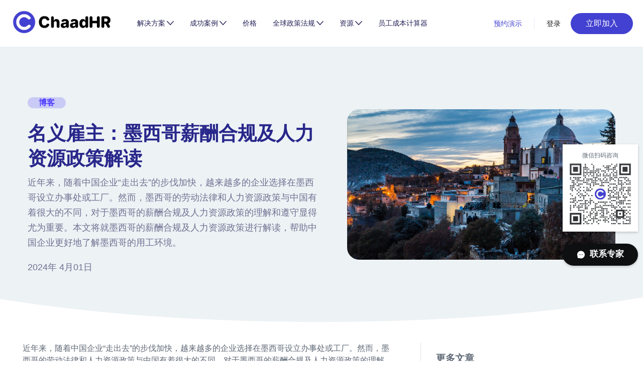

--- FILE ---
content_type: text/html
request_url: https://www.chaadhr.com.cn/blog/ming-yi-gu-zhu-mo-xi-ge-xin-chou-he-gui-ji-ren-li-zi-yuan-zheng-ce-jie-du
body_size: 31207
content:
<!DOCTYPE html><html data-wf-page="63e5bb4eb7e90c1b99866e11" data-wf-site="63e5bb4eb7e90cd1be866ded" lang="zh-Hans"><head><meta charset="utf-8"><title>ChaadHR - 名义雇主：墨西哥薪酬合规及人力资源政策解读</title><meta content="查看本篇《名义雇主：墨西哥薪酬合规及人力资源政策解读》。助您获取人力资源管理、招聘、培训、薪酬福利等专业知识。共同探讨海外HR领域的最新趋势与实践，助您成为行业领导者。" name="description"><meta content="ChaadHR - 名义雇主：墨西哥薪酬合规及人力资源政策解读" property="og:title"><meta content="查看本篇《名义雇主：墨西哥薪酬合规及人力资源政策解读》。助您获取人力资源管理、招聘、培训、薪酬福利等专业知识。共同探讨海外HR领域的最新趋势与实践，助您成为行业领导者。" property="og:description"><meta content="ChaadHR - 名义雇主：墨西哥薪酬合规及人力资源政策解读" property="twitter:title"><meta content="查看本篇《名义雇主：墨西哥薪酬合规及人力资源政策解读》。助您获取人力资源管理、招聘、培训、薪酬福利等专业知识。共同探讨海外HR领域的最新趋势与实践，助您成为行业领导者。" property="twitter:description"><meta property="og:type" content="website"><meta content="summary_large_image" name="twitter:card"><meta content="width=device-width,initial-scale=1" name="viewport"><link href="css/normalize.css" rel="stylesheet" type="text/css"><link href="css/webflow.css" rel="stylesheet" type="text/css"><link href="css/chaadhr-cn.webflow.css" rel="stylesheet" type="text/css"><script type="text/javascript">!function(o,c){var n=c.documentElement,t=" w-mod-";n.className+=t+"js",("ontouchstart"in o||o.DocumentTouch&&c instanceof DocumentTouch)&&(n.className+=t+"touch")}(window,document)</script><link href="images/favicon.png" rel="shortcut icon" type="image/x-icon"><link href="images/webclip.png" rel="apple-touch-icon"><meta name="keywords" content="海外人力 海外员工 海外薪酬 海外雇佣 海外招聘 国外招聘 境外招聘 名义雇主 薪酬支付 雇佣外国人 海外用工 跨境薪酬支付 海外用工合规"><style>*{-webkit-font-smoothing:antialiased;-moz-osx-font-smoothing:grayscale}body{font-family:-apple-system,BlinkMacSystemFont,Helvetica Neue,PingFang SC,Source Han Sans SC,Noto Sans CJK SC,WenQuanYi Micro Hei,sans-serif!important}</style><link href="https://www.chaadhr.com.cn/widget.css" rel="stylesheet"><script src="https://www.chaadhr.com.cn/widget.js" type="text/javascript" async=""></script><meta name="rankchecker" content="p9pVkSukPuI1Jbsm"><script async="" src="https://www.googletagmanager.com/gtag/js?id=G-VY185QV8JX"></script><script>function gtag(){dataLayer.push(arguments)}window.dataLayer=window.dataLayer||[],gtag("js",new Date),gtag("config","G-VY185QV8JX")</script><script>var _hmt=_hmt||[];!function(){var e=document.createElement("script"),t=(e.src="https://hm.baidu.com/hm.js?4979f0fc4f78295754ea4408d7ade111",document.getElementsByTagName("script")[0]);t.parentNode.insertBefore(e,t)}()</script></head><body><div data-animation="default" data-collapse="medium" data-duration="300" data-easing="ease" data-easing2="ease" role="banner" class="navbar w-nav"><nav class="brix---container-default w-container"><div class="w-embed"><style>.w-dropdown .brix---dropdown-chevron{transition:.3s}.w-dropdown:hover .brix---dropdown-chevron{transform:rotate(180deg)}</style></div><div class="brix---header-content-wrapper"><div class="brix---header-left-col"><a href="https://www.chaadhr.com.cn" class="brix---header-logo-link-left w-nav-brand"><img src="images/ChaadHR-logo.png" alt="" sizes="(max-width: 479px) 100vw, (max-width: 767px) 39vw, 206.9375px" srcset="images/ChaadHR-logo-p-500.png 500w, images/ChaadHR-logo.png 946w" class="brix---header-logo"></a><nav role="navigation" class="brix---header-menu-wrapper w-nav-menu"><ul role="list" class="brix---header-nav-menu-list"><li class="brix---header-nav-list-item-show-in-tablet"><div data-hover="false" data-delay="0" id="language-toggle" class="brix---dropdown-wrapper-2 w-dropdown"><div class="brix---dropdown-toggle-2 language-toggle w-dropdown-toggle"><img src="images/cn.svg" loading="lazy" alt="" class="image-22"></div><nav class="brix---dropdown-card-wrapper w-dropdown-list"><div class="brix---dropdown-card-2"><div class="brix---dropdown-pd-2"><div class="div-block-46"><div>中文</div></div><a id="w-node-_4f5103a8-5517-33dd-6649-8d0845dea78c-cb644fb7" href="https://www.chaadhr.com" class="brix---dropdown-link-2 w-inline-block"><div>English</div></a></div></div></nav></div></li><li class="brix---header-nav-list-item-left"><div data-hover="true" data-delay="0" class="brix---dropdown-wrapper w-dropdown"><div class="brix---dropdown-toggle w-dropdown-toggle"><div class="text-block-17">解决方案</div><img src="images/line-rounded-chevron-down-black-brix-templates.svg" alt="Icon Rounded Chevron Dark - BRIX Templates" class="brix---dropdown-chevron"></div><nav class="brix---dropdown-column-wrapper w-dropdown-list"><div class="brix---dropdown-card"><div class="brix---dropdown-pd"><div class="flex-items-center a-margin-bottom-16"><img src="images/icon14.svg" loading="lazy" alt="" class="image-21"> <a href="https://www.chaadhr.com.cn/hire-employees" class="nav-dropdown-link w-dropdown-link">名义雇主EOR</a></div><div class="flex-items-center margin-bottom-16"><img src="images/icon15.svg" loading="lazy" alt="" class="image-21"> <a href="https://www.chaadhr.com.cn/hire-contractors" class="nav-dropdown-link w-dropdown-link">全球灵活用工</a></div><div class="flex-items-center"><img src="images/icon16.svg" loading="lazy" alt="" class="image-21"> <a href="https://www.chaadhr.com.cn/global-payroll" class="nav-dropdown-link margin-all-0 w-dropdown-link">全球薪资</a></div></div></div></nav></div></li><li class="brix---header-nav-list-item-left"><div data-hover="true" data-delay="0" class="brix---dropdown-wrapper w-dropdown"><div class="brix---dropdown-toggle w-dropdown-toggle"><div class="text-block-17">成功案例</div><img src="images/line-rounded-chevron-down-black-brix-templates.svg" alt="Icon Rounded Chevron Dark - BRIX Templates" class="brix---dropdown-chevron"></div><nav class="brix---dropdown-column-wrapper w-dropdown-list"><div class="brix---dropdown-card"><div class="brix---dropdown-pd"><div class="flex-items-center a-margin-bottom-16"><img src="images/icon18.svg" loading="lazy" alt="" class="image-21"> <a href="https://www.chaadhr.com.cn/for-the-new-media-industry" class="nav-dropdown-link w-dropdown-link">新媒体行业</a></div><div class="flex-items-center margin-bottom-16"><img src="images/icon19.svg" loading="lazy" alt="" class="image-21"> <a href="https://www.chaadhr.com.cn/for-manufacturing" class="nav-dropdown-link w-dropdown-link">制造行业</a></div><div class="flex-items-center"><img src="images/icon20.svg" loading="lazy" alt="" class="image-21"> <a href="https://www.chaadhr.com.cn/for-high-tech-industry" class="nav-dropdown-link w-dropdown-link">高科技行业</a></div></div></div></nav></div></li><li class="brix---header-nav-list-item-left"><a href="https://www.chaadhr.com.cn/pricing" class="brix---header-nav-link w-nav-link">价格</a></li><li class="brix---header-nav-list-item-left"><div data-hover="true" data-delay="0" class="w-dropdown"><div class="brix---dropdown-toggle w-dropdown-toggle"><div class="text-block-17">全球政策法规</div><img src="images/line-rounded-chevron-down-black-brix-templates.svg" alt="Icon Rounded Chevron Dark - BRIX Templates" class="brix---dropdown-chevron"></div><nav class="brix---dropdown-column-wrapper w-dropdown-list"><div class="brix---dropdown-card"><div class="brix---dropdown-pd"><div class="div-block-44"></div><div class="w-layout-grid grid-9"><div id="w-node-_0754047c-244d-2604-7811-d071159e09ce-cb644fb7" class="navbar-border-right"><div class="text-block-35">政策法规</div><div class="flex-items-center margin-bottom-16"><img src="images/worldwide.svg" loading="lazy" alt="" class="image-21"> <a href="https://www.chaadhr.com.cn/global-hiring-guides" class="nav-dropdown-link w-dropdown-link">全球雇佣政策</a></div><div class="flex-items-center margin-bottom-16"><img src="images/law-book.svg" loading="lazy" alt="" class="image-21"> <a href="https://www.chaadhr.com.cn/employment-regulations" class="nav-dropdown-link margin-all-0 w-dropdown-link">全球劳动法</a></div><div class="flex-items-center margin-bottom-16"><img src="images/tax.svg" loading="lazy" width="Auto" height="Auto" alt="" class="image-21"> <a href="https://www.chaadhr.com.cn/global-tax" class="nav-dropdown-link margin-all-0 w-dropdown-link">全球税收政策</a></div><div class="flex-items-center"><img src="images/global-visa.svg" loading="lazy" width="Auto" height="Auto" alt="" class="image-21"> <a href="https://www.chaadhr.com.cn/global-visa" class="nav-dropdown-link margin-all-0 w-dropdown-link">全球签证</a></div></div><div id="w-node-_4c9ec0d7-64ca-9d06-7fb8-fb6f2192fb23-cb644fb7"><div class="text-block-35">机构部门</div><div class="flex-items-center margin-bottom-16"><img src="images/courthouse.svg" loading="lazy" width="Auto" height="Auto" alt="" class="image-21"> <a href="https://www.chaadhr.com.cn/global-government-departments" class="nav-dropdown-link margin-all-0 w-dropdown-link">全球政府部门</a></div><div class="flex-items-center margin-bottom-16"><img src="images/bank.svg" loading="lazy" width="Auto" height="Auto" alt="" class="image-21"> <a href="https://www.chaadhr.com.cn/global-bank-insurer" class="nav-dropdown-link margin-all-0 w-dropdown-link">全球银保机构</a></div><div class="flex-items-center"><img src="images/global-entity.svg" loading="lazy" width="Auto" height="Auto" alt="" class="image-21"> <a href="https://www.chaadhr.com.cn/global-entity" class="nav-dropdown-link margin-all-0 w-dropdown-link">全球新建公司</a></div></div></div></div></div></nav></div></li><li class="brix---header-nav-list-item-left"><div data-hover="true" data-delay="0" class="w-dropdown"><div class="brix---dropdown-toggle w-dropdown-toggle"><div class="text-block-17">资源</div><img src="images/line-rounded-chevron-down-black-brix-templates.svg" alt="Icon Rounded Chevron Dark - BRIX Templates" class="brix---dropdown-chevron"></div><nav class="brix---dropdown-column-wrapper w-dropdown-list"><div class="brix---dropdown-card"><div class="brix---dropdown-pd"><div class="div-block-44"><div class="flex-items-center margin-bottom-16"><img src="images/icon22.svg" loading="lazy" alt="" class="image-21"> <a href="https://www.chaadhr.com.cn/contractor-analyzer" class="nav-dropdown-link w-dropdown-link">灵活用工风险评估</a></div><div class="flex-items-center margin-bottom-16"><img src="images/icon21.svg" loading="lazy" alt="" class="image-21"> <a href="https://www.chaadhr.com.cn/job-descriptions" class="nav-dropdown-link margin-all-0 w-dropdown-link">职位模板</a></div><div class="flex-items-center margin-bottom-16"><img src="images/affiliates.svg" loading="lazy" alt="" class="image-21"> <a href="https://www.chaadhr.com.cn/affiliates" class="nav-dropdown-link w-dropdown-link">合作伙伴计划</a></div><div class="flex-items-center"><img src="images/Blog.svg" loading="lazy" alt="" class="image-21"> <a href="https://www.chaadhr.com.cn/blog" class="nav-dropdown-link w-dropdown-link">博客</a></div></div></div></div></nav></div></li><li class="brix---header-nav-list-item-left"><a href="https://www.chaadhr.com.cn/calculator" class="brix---header-nav-link w-nav-link">员工成本计算器</a></li><li class="brix---header-nav-list-item-show-in-tablet"><div class="flex-vertical-left"><div><a href="#" class="book-demo-button getstartedbtn">预约演示</a></div><div><a href="https://app.chaadhr.com/" class="nav-link-2 w-inline-block">登录</a></div></div><a href="https://app.chaadhr.com/signup" class="brix---btn-primary-small-2 w-button">立即加入</a></li></ul></nav></div><div class="brix---header-right-col"><div class="div-block-45"><div data-hover="false" data-delay="0" class="brix---dropdown-wrapper-2 w-dropdown"><div class="brix---dropdown-toggle-2 language-toggle w-dropdown-toggle"><img src="images/cn.svg" loading="lazy" alt="" class="image-22"></div><nav class="brix---dropdown-card-wrapper w-dropdown-list"><div class="brix---dropdown-card-2"><div class="brix---dropdown-pd-2"><div class="div-block-46"><div>中文</div></div><a id="w-node-_4f5103a8-5517-33dd-6649-8d0845dea7f2-cb644fb7" href="https://www.chaadhr.com" class="brix---dropdown-link-2 w-inline-block"><div>English</div></a></div></div></nav></div><div><a href="#" class="book-demo-button getstartedbtn">预约演示</a></div><div class="nav-divider"></div><div><a href="https://app.chaadhr.com/" class="nav-link-2 login-link w-inline-block">登录</a></div><a href="https://app.chaadhr.com/signup" class="brix---btn-primary-small w-button">立即加入</a></div><div class="brix---hamburger-menu-wrapper w-nav-button"><div class="w-icon-nav-menu"></div></div></div></div></nav></div><div class="blog-temlate-header"><div class="brix---container-default-2 w-container"><div class="w-layout-grid brix---blog-card-featured"><div id="w-node-b047319b-4014-c10d-f1e8-b34fe6381b12-99866e11"><div class="brix---mg-bottom-24px"><div class="brix---badge-primary-small-light"><strong>博客</strong></div></div><div class="brix---mg-bottom-8px"><div class="brix---color-neutral-808"><h1 id="blog-header" class="brix---heading-h2-size">名义雇主：墨西哥薪酬合规及人力资源政策解读</h1></div></div><div class="brix---mg-bottom-24px"><div class="brix---color-neutral-807"><p id="header-desc" class="brix---paragraph-default-2">近年来，随着中国企业“走出去”的步伐加快，越来越多的企业选择在墨西哥设立办事处或工厂。然而，墨西哥的劳动法律和人力资源政策与中国有着很大的不同，对于墨西哥的薪酬合规及人力资源政策的理解和遵守显得尤为重要。本文将就墨西哥的薪酬合规及人力资源政策进行解读，帮助中国企业更好地了解墨西哥的用工环境。</p></div></div><div class="brix---flex-horizontal-start-3"><div><div class="brix---color-neutral-807"><div id="blog-createAt" class="brix---text-200">2024年 4月01日</div></div></div></div></div><div class="brix---blog-card-image-featured-wrapper-v1"><img id="blog-image" src="https://uploads-ssl.webflow.com/62d7da7b93a2ee1540d00e57/648a731f8f44386753853842_20%E5%A2%A8%E8%A5%BF%E5%93%A5%E5%9B%BE%E7%89%87.jpg" alt="名义雇主：墨西哥薪酬合规及人力资源政策解读" class="brix---blog-card-image-featured"></div></div></div></div><div class="w-embed"><style>#blog-content h2{padding-bottom:20px;border-bottom:1px solid #7081c7;margin:0 0 .842em;color:#28278b;font-size:38px;line-height:1.157em;font-weight:700}</style></div><article class="section"><div class="brix---container-default-2 margin-bottom-64 w-container"><div class="columns-4 w-row"><div id="blog-content" class="blog-template-content w-col w-col-8 w-col-stack"><div class="w-richtext"><p>近年来，随着中国企业“走出去”的步伐加快，越来越多的企业选择在墨西哥设立办事处或工厂。然而，墨西哥的劳动法律和人力资源政策与中国有着很大的不同，对于墨西哥的薪酬合规及人力资源政策的理解和遵守显得尤为重要。本文将就墨西哥的薪酬合规及人力资源政策进行解读，帮助中国企业更好地了解墨西哥的用工环境。</p><h2 id="">一、墨西哥薪酬合规解读</h2><p id="">1. 最低工资标准：墨西哥政府规定了最低工资标准，不同地区和行业有不同的最低工资标准，企业在向员工支付工资时必须遵守当地的最低工资标准。</p><p id="">2. 加班工资：墨西哥劳动法规定了加班工资的支付标准，超过每周48小时或每日8小时的工作属于加班工作，企业需要按照规定向员工支付加班工资。</p><p id="">3. 社会保险：墨西哥的雇主需要为员工购买社会保险，包括医疗保险、养老保险等，这些都是墨西哥劳动法规定的。</p><p id="">4. 年假和节假日：墨西哥劳动法规定了员工的年假和节假日制度，企业需要按照规定给予员工年假和节假日福利。</p><h2 id="">二、墨西哥人力资源政策解读</h2><p id="">1. 劳动合同：墨西哥的劳动合同非常重要，企业在雇佣员工时必须与员工签订劳动合同，并且合同中必须包含员工的基本信息、薪酬福利、工作职责等内容。</p><p id="">2. 劳动纠纷解决：墨西哥设立了专门的劳动纠纷解决机构，员工与企业之间的劳动纠纷可以通过法律途径进行解决，企业需要了解并遵守相关的劳动纠纷解决程序。</p><p id="">3. 员工福利：墨西哥的劳动法规定了员工的福利待遇，包括医疗福利、退休金等，企业需要按照法律规定向员工提供相应的福利待遇。</p><p id="">4. 劳动监管：墨西哥设立了专门的劳动监管部门，负责监督和管理企业的用工行为，企业需要严格遵守当地的劳动法律和政策，否则将面临处罚和法律责任。</p><p id="">总结：墨西哥的薪酬合规及人力资源政策对于中国企业来说是一个全新的挑战和机遇，只有深入了解并严格遵守当地的法律法规，才能更好地在墨西哥开展业务并与员工建立良好的雇佣关系。希望本文能够帮助中国企业更好地了解墨西哥的薪酬合规及人力资源政策，为在墨西哥开展业务提供有益参考。</p><p id="">‍</p></div></div><div class="column-13 w-col w-col-4 w-col-stack"><div class="sticky-block"><div class="blog-guide"><div class="blog-link-title">更多文章</div><div><div class="w-dyn-list"><div id="blog-template-list" role="list" class="w-dyn-items"><div role="listitem" class="w-dyn-item"><a href="https://www.chaadhr.com.cn/blog/ming-yi-gu-zhu-eor-zhong-qi-chu-hai-ni-ri-li-ya-sheng-huo-pian-zhi-jiao-tong-chu-xing" class="blog-link w-inline-block"><div class="blog-template-link"><div>名义雇主EOR：中企出海尼日利亚生活篇之交通出行</div></div></a></div><div role="listitem" class="w-dyn-item"><a href="https://www.chaadhr.com.cn/blog/ming-yi-gu-zhu-eor-zhong-qi-chu-hai-mo-luo-ge-sheng-huo-pian-zhi-jiao-tong-chu-xing" class="blog-link w-inline-block"><div class="blog-template-link"><div>名义雇主EOR：中企出海摩洛哥生活篇之交通出行</div></div></a></div><div role="listitem" class="w-dyn-item"><a href="https://www.chaadhr.com.cn/blog/ming-yi-gu-zhu-eor-zhong-qi-chu-hai-tu-er-qi-sheng-huo-pian-zhi-jiao-tong-chu-xing" class="blog-link w-inline-block"><div class="blog-template-link"><div>名义雇主EOR：中企出海土耳其生活篇之交通出行</div></div></a></div><div role="listitem" class="w-dyn-item"><a href="https://www.chaadhr.com.cn/blog/ming-yi-gu-zhu-eor-zhong-qi-chu-hai-a-gen-ting-sheng-huo-pian-zhi-jiao-tong-chu-xing" class="blog-link w-inline-block"><div class="blog-template-link"><div>名义雇主EOR：中企出海阿根廷生活篇之交通出行</div></div></a></div><div role="listitem" class="w-dyn-item"><a href="https://www.chaadhr.com.cn/blog/ming-yi-gu-zhu-eor-zhong-qi-chu-hai-yin-ni-sheng-huo-pian-zhi-jiao-tong-chu-xing" class="blog-link w-inline-block"><div class="blog-template-link"><div>名义雇主EOR：中企出海印尼生活篇之交通出行</div></div></a></div></div></div></div></div></div></div></div></div></article><footer class="footer-light"><div class="footer-container"><div class="footer-wrapper-two"><a href="https://www.chaadhr.com.cn" class="footer-brand w-inline-block"><img src="images/Text-Black.svg" loading="lazy" width="127" alt=""></a><div class="footer-block-two"><div class="footer-title">我们的服务</div><a href="https://www.chaadhr.com.cn/global-hiring-guides" class="footer-link-two">全球雇佣政策</a> <a href="https://www.chaadhr.com.cn/pricing" class="footer-link-two">价格</a></div><div class="footer-block-two"><div class="footer-title">解决方案</div><a href="https://www.chaadhr.com.cn/hire-employees" class="footer-link-two">名义雇主EOR</a> <a href="https://www.chaadhr.com.cn/hire-contractors" class="footer-link-two">全球灵活用工</a> <a href="https://www.chaadhr.com.cn/global-payroll" class="footer-link-two">全球薪资</a> <a href="https://www.chaadhr.com.cn/for-manufacturing" class="footer-link-two">制造行业</a> <a href="https://www.chaadhr.com.cn/for-the-new-media-industry" class="footer-link-two">新媒体行业</a> <a href="https://www.chaadhr.com.cn/for-high-tech-industry" class="footer-link-two">高科技行业</a></div><div class="footer-block-two"><div class="footer-title">资源</div><a href="https://www.chaadhr.com.cn/calculator" class="footer-link-two">员工成本计算器</a> <a href="https://www.chaadhr.com.cn/contractor-analyzer" class="footer-link-two">灵活用工风险评估</a> <a href="https://www.chaadhr.com.cn/job-descriptions" class="footer-link-two">职位模板</a> <a href="https://www.chaadhr.com.cn/affiliates" class="footer-link-two">合作伙伴计划</a> <a href="https://www.chaadhr.com.cn/blog" class="footer-link-two">博客</a></div><div class="footer-block-two"><div class="footer-title">公司信息</div><a href="https://www.chaadhr.com.cn/about" class="footer-link-two">关于我们</a> <a href="https://www.chaadhr.com.cn/privacy-policy" class="footer-link-two">隐私协议</a> <a href="https://www.chaadhr.com.cn/disclaimer" class="footer-link-two">免责声明</a> <a href="https://www.chaadhr.com.cn/terms-and-conditions" class="footer-link-two">用户协议</a> <a href="https://www.chaadhr.com.cn/terms-of-service" class="footer-link-two">服务条款</a></div><div class="footer-block-two footer-block-info"><div class="footer-info">邮箱: hello@chaadhr.com</div><div class="footer-info">电话: 400-801-3204</div><div class="footer-info">地址: 上海市黄浦区淮海中路138号上海广场3层</div><img src="images/wechat.png" loading="lazy" alt="" class="image-10"></div></div><div class="footer-divider-two"></div><div class="footer-bottom"><div class="footer-copyright">© 2023 上海达雷尔科技有限公司</div><a href="https://beian.miit.gov.cn/" class="footer-link-three">沪ICP备2022035154号-1</a></div><div class="footer-beian"><img src="images/gongan_1gongan.png" loading="lazy" alt=""> <a href="https://www.beian.gov.cn/portal/registerSystemInfo?recordcode=31010102007457" class="footer-link-three">沪公网安备 31010102007457号</a></div></div><div class="div-block-56"><div class="div-block-57"><div class="mobile-padding-all-10"><div class="text-block-49">微信扫码咨询</div><img src="images/wechat.png" loading="lazy" alt="" class="image-30"></div></div><a href="#" class="contact-button w-inline-block"><img src="images/contact.svg" loading="lazy" alt=""><div class="text-block-52">联系专家</div></a></div><div class="popup"><div class="popup-mask"></div><div class="popup-body"><div class="div-block-24"><h5 class="heading-11">联系我们</h5><div id="close-popup-btn" class="link-4">×</div></div><div class="w-form"><form id="wf-form-Contact-Form-2" name="wf-form-Contact-Form-2" data-name="Contact Form" action="https://submit-form.com/439C7kGJ" method="post" data-wf-page-id="63e5bb4eb7e90c1b99866e11" data-wf-element-id="32d77e51-8242-7b87-8937-f74a30d3eb91"><div class="w-layout-grid brix---form-grid-2-columns"><div id="w-node-_32d77e51-8242-7b87-8937-f74a30d3eb93-f7b289a9"><label for="Name-5" class="brix---input-label"><strong>姓名 </strong><span class="text-red">*</span></label><input type="text" class="brix---input w-input" maxlength="256" name="Name" data-name="Name" placeholder="请输入姓名" id="Name-5" required=""></div><div id="w-node-_32d77e51-8242-7b87-8937-f74a30d3eb9a-f7b289a9"><label for="Phone-5" class="brix---input-label"><strong>联系方式 </strong><span class="text-red">*</span></label><input type="tel" class="brix---input w-input" maxlength="256" name="Phone" data-name="Phone" placeholder="请输入电话号码" id="Phone-5" required=""></div><div id="w-node-_32d77e51-8242-7b87-8937-f74a30d3eba1-f7b289a9"><label for="Wechat-5" class="brix---input-label"><strong>微信 </strong><span class="text-red">*</span></label><input type="text" class="brix---input w-input" maxlength="256" name="Wechat" data-name="Wechat" placeholder="请输入您的微信" id="Wechat-5" required=""></div><div id="w-node-_32d77e51-8242-7b87-8937-f74a30d3eba8-f7b289a9"><label for="company" class="brix---input-label"><strong>公司</strong><span class="text-red">*</span></label><input type="text" class="brix---input w-input" maxlength="256" name="company-name" data-name="company name" placeholder="请输入您的公司名称" id="company" required=""></div><div id="w-node-_32d77e51-8242-7b87-8937-f74a30d3ebaf-f7b289a9"><label for="Target-Countries-3" class="brix---input-label"><strong>目标国家</strong></label><input type="text" class="brix---input w-input" maxlength="256" name="Target-Countries" data-name="Target Countries" placeholder="输入您的目标国家" id="Target-Countries-3" required=""></div><div id="w-node-_32d77e51-8242-7b87-8937-f74a30d3ebb4-f7b289a9"><label for="company-2" class="brix---input-label"><strong>您关注的服务（可多选）</strong></label><div class="div-block-58"><label class="w-checkbox checkbox-field-2"><div class="w-checkbox-input w-checkbox-input--inputType-custom checkbox-3 w--redirected-checked"></div><input type="checkbox" id="Consult-employee-business-2" name="Consult-employee-business-2" data-name="Consult Employee Business 2" checked="" style="opacity:0;position:absolute;z-index:-1"><span class="checkbox-label-2 w-form-label" for="Consult-employee-business-2">全职员工</span></label><label class="w-checkbox checkbox-field-2"><div class="w-checkbox-input w-checkbox-input--inputType-custom checkbox-3"></div><input type="checkbox" id="Consult-Contractor-Business" name="Consult-Contractor-Business" data-name="Consult Contractor Business" style="opacity:0;position:absolute;z-index:-1"><span class="checkbox-label-2 w-form-label" for="Consult-Contractor-Business">独立顾问</span></label><label class="w-checkbox checkbox-field-2"><div class="w-checkbox-input w-checkbox-input--inputType-custom checkbox-3"></div><input type="checkbox" id="Consult-Payroll-Business" name="Consult-Payroll-Business" data-name="Consult Payroll Business" style="opacity:0;position:absolute;z-index:-1"><span class="checkbox-label-2 w-form-label" for="Consult-Payroll-Business">全球薪资</span></label></div></div><div id="w-node-_32d77e51-8242-7b87-8937-f74a30d3ebc5-f7b289a9"><label class="w-checkbox checkbox-field"><div class="w-checkbox-input w-checkbox-input--inputType-custom checkbox-2"></div><input type="checkbox" id="Privacy-3" name="Privacy-3" data-name="Privacy 3" required="" style="opacity:0;position:absolute;z-index:-1"><span class="checkbox-label w-form-label" for="Privacy-3"><strong>我已知晓并同意相关</strong> <a href="https://www.chaadhr.com.cn/privacy-policy" class="link-7"><strong>隐私政策</strong></a><strong>以及Cookie使用条例。</strong></span></label><div class="flex-vertical-center margin-top-32"><input type="submit" value="发送消息" data-wait="正在发送中..." class="brix---btn-primary w-button"></div></div></div></form><div class="brix---success-message w-form-done"><div><div class="w-embed"><svg width="50" height="50" viewBox="0 0 50 50" fill="none" xmlns="http://www.w3.org/2000/svg"><rect width="50" height="50" rx="25" fill="#4046C9"></rect><path d="M38.616 13.8889H36.2366C35.903 13.8889 35.5864 14.0442 35.3821 14.31L21.3474 32.337L14.6177 23.6911C14.5159 23.56 14.3862 23.454 14.2382 23.3811C14.0902 23.3082 13.9278 23.2702 13.7633 23.27H11.3839C11.1558 23.27 11.0299 23.5357 11.1695 23.7152L20.493 35.6918C20.9287 36.2509 21.7661 36.2509 22.2052 35.6918L38.8304 14.3307C38.97 14.1547 38.844 13.8889 38.616 13.8889Z" fill="white"></path></svg></div><h3 class="heading-28">发送成功</h3><div class="text-block-55">我们已经收到您的消息，会尽快与您取得联系</div></div></div><div class="brix---error-message w-form-fail"><div>提交表单出错，请刷新页面后重试</div></div></div></div></div><div class="w-embed w-script"><script>var calendyBtnList=document.getElementsByClassName("getstartedbtn");for(let t=0;t<calendyBtnList.length;t++)calendyBtnList[t].addEventListener("click",function(){window.open(window.location.origin+"/contact")});var contactButtons=document.querySelectorAll(".contact-button"),closePopupButton=document.getElementById("close-popup-btn"),popup=document.querySelector(".popup");closePopupButton.addEventListener("click",function(){popup.style.opacity=0,setTimeout(()=>{popup.style.display="none",document.body.style.overflow="auto"},200)});for(let t=0;t<contactButtons.length;t++){const c=contactButtons[t];c.addEventListener("click",function(){popup.style.display="flex",document.body.style.overflow="hidden",setTimeout(()=>{popup.style.opacity=1},0)})}</script></div></footer><script src="https://www.chaadhr.com.cn/jquery-3.5.1.min.js" type="text/javascript"></script><script src="js/webflow.js" type="text/javascript"></script><script type="text/javascript">const newSendBeacon=()=>(o,a)=>{navigator.sendBeacon(o,a)};$('form[action^="https://submit-form.com"]').each(function(o,a){var e=$(a);e.submit(function(o){o.preventDefault(),e=$(o.target);var a,o=$("#Email").val();if(o){o.toLowerCase();if(!/^([\w-\.]+@(?!gmail.com)(?!yahoo.com)(?!hotmail.com)(?!163.com)(?!126.com)(?!qq.com)(?! yeah.net)([\w-]+\.)+[\w-]{2,4})?$/.test(o))return"block"!==$(".error-message")[0].style.display&&$(".error-message").fadeIn().delay(3e3).fadeOut("slow"),!1}window.isLoading||(window.isLoading=!0,o=e.attr("action"),gtag("event","contact_us",{url:window.location.href}),a=e.serialize(),a+="&referral_url="+window.location.href,window.addEventListener("unload",newSendBeacon(o,a),!1),$.ajax({url:o,method:"POST",data:a,dataType:"json",success:function(){var o=$(e.parent());o.children("form").css("display","none"),o.children(".w-form-done").css("display","block"),window.isLoading=!1},error:function(){$(e.parent()).find(".w-form-fail").css("display","block"),window.isLoading=!1}}))})})</script><script>!function(t,h,e,j){t.hj=t.hj||function(){(t.hj.q=t.hj.q||[]).push(arguments)},t._hjSettings={hjid:3310336,hjsv:6},e=h.getElementsByTagName("head")[0],(j=h.createElement("script")).async=1,j.src="https://static.hotjar.com/c/hotjar-"+t._hjSettings.hjid+".js?sv="+t._hjSettings.hjsv,e.appendChild(j)}(window,document)</script><script></script><script>var _hmt=_hmt||[];!function(){var e=document.createElement("script"),t=(e.src="https://hm.baidu.com/hm.js?0fec663895e8d0ec9de72b96a8f97943",document.getElementsByTagName("script")[0]);t.parentNode.insertBefore(e,t)}()</script></body></html>

--- FILE ---
content_type: text/css
request_url: https://www.chaadhr.com.cn/blog/css/chaadhr-cn.webflow.css
body_size: 27088
content:
.w-layout-grid{grid-row-gap:16px;grid-column-gap:16px;grid-template-rows:auto auto;grid-template-columns:1fr 1fr;grid-auto-columns:1fr;display:grid}.w-checkbox{margin-bottom:5px;padding-left:20px;display:block}.w-checkbox:before{content:" ";grid-area:1/1/2/2;display:table}.w-checkbox:after{content:" ";clear:both;grid-area:1/1/2/2;display:table}.w-checkbox-input{float:left;margin:4px 0 0 -20px;line-height:normal}.w-checkbox-input--inputType-custom{width:12px;height:12px;border:1px solid #ccc;border-radius:2px}.w-checkbox-input--inputType-custom.w--redirected-checked{background-color:#3898ec;background-image:url('https://d3e54v103j8qbb.cloudfront.net/static/custom-checkbox-checkmark.589d534424.svg');background-position:50%;background-repeat:no-repeat;background-size:cover;border-color:#3898ec}.w-checkbox-input--inputType-custom.w--redirected-focus{box-shadow:0 0 3px 1px #3898ec}.w-commerce-commercecheckoutformcontainer{width:100%;min-height:100vh;background-color:#f5f5f5;padding:20px}.w-commerce-commercelayoutcontainer{justify-content:center;align-items:flex-start;display:flex}.w-commerce-commercelayoutmain{flex:0 800px;margin-right:20px}.w-commerce-commercecartapplepaybutton{color:#fff;cursor:pointer;-webkit-appearance:none;-ms-appearance:none;appearance:none;height:38px;min-height:30px;background-color:#000;border-width:0;border-radius:2px;align-items:center;margin-bottom:8px;padding:0;text-decoration:none;display:flex}.w-commerce-commercecartapplepayicon{width:100%;height:50%;min-height:20px}.w-commerce-commercecartquickcheckoutbutton{color:#fff;cursor:pointer;-webkit-appearance:none;-ms-appearance:none;appearance:none;height:38px;background-color:#000;border-width:0;border-radius:2px;justify-content:center;align-items:center;margin-bottom:8px;padding:0 15px;text-decoration:none;display:flex}.w-commerce-commercequickcheckoutgoogleicon,.w-commerce-commercequickcheckoutmicrosofticon{margin-right:8px;display:block}.w-commerce-commercecheckoutcustomerinfowrapper{margin-bottom:20px}.w-commerce-commercecheckoutblockheader{background-color:#fff;border:1px solid #e6e6e6;justify-content:space-between;align-items:baseline;padding:4px 20px;display:flex}.w-commerce-commercecheckoutblockcontent{background-color:#fff;border-bottom:1px solid #e6e6e6;border-left:1px solid #e6e6e6;border-right:1px solid #e6e6e6;padding:20px}.w-commerce-commercecheckoutlabel{margin-bottom:8px}.w-commerce-commercecheckoutemailinput{height:38px;width:100%;-webkit-appearance:none;-ms-appearance:none;appearance:none;background-color:#fafafa;border:1px solid #ddd;border-radius:3px;margin-bottom:0;padding:8px 12px;line-height:20px;display:block}.w-commerce-commercecheckoutemailinput::-ms-input-placeholder{color:#999}.w-commerce-commercecheckoutemailinput::placeholder{color:#999}.w-commerce-commercecheckoutemailinput:focus{border-color:#3898ec;outline-style:none}.w-commerce-commercecheckoutshippingaddresswrapper{margin-bottom:20px}.w-commerce-commercecheckoutshippingfullname{height:38px;width:100%;-webkit-appearance:none;-ms-appearance:none;appearance:none;background-color:#fafafa;border:1px solid #ddd;border-radius:3px;margin-bottom:16px;padding:8px 12px;line-height:20px;display:block}.w-commerce-commercecheckoutshippingfullname::-ms-input-placeholder{color:#999}.w-commerce-commercecheckoutshippingfullname::placeholder{color:#999}.w-commerce-commercecheckoutshippingfullname:focus{border-color:#3898ec;outline-style:none}.w-commerce-commercecheckoutshippingstreetaddress{height:38px;width:100%;-webkit-appearance:none;-ms-appearance:none;appearance:none;background-color:#fafafa;border:1px solid #ddd;border-radius:3px;margin-bottom:16px;padding:8px 12px;line-height:20px;display:block}.w-commerce-commercecheckoutshippingstreetaddress::-ms-input-placeholder{color:#999}.w-commerce-commercecheckoutshippingstreetaddress::placeholder{color:#999}.w-commerce-commercecheckoutshippingstreetaddress:focus{border-color:#3898ec;outline-style:none}.w-commerce-commercecheckoutshippingstreetaddressoptional{height:38px;width:100%;-webkit-appearance:none;-ms-appearance:none;appearance:none;background-color:#fafafa;border:1px solid #ddd;border-radius:3px;margin-bottom:16px;padding:8px 12px;line-height:20px;display:block}.w-commerce-commercecheckoutshippingstreetaddressoptional::-ms-input-placeholder{color:#999}.w-commerce-commercecheckoutshippingstreetaddressoptional::placeholder{color:#999}.w-commerce-commercecheckoutshippingstreetaddressoptional:focus{border-color:#3898ec;outline-style:none}.w-commerce-commercecheckoutrow{margin-left:-8px;margin-right:-8px;display:flex}.w-commerce-commercecheckoutcolumn{flex:1;padding-left:8px;padding-right:8px}.w-commerce-commercecheckoutshippingcity{height:38px;width:100%;-webkit-appearance:none;-ms-appearance:none;appearance:none;background-color:#fafafa;border:1px solid #ddd;border-radius:3px;margin-bottom:16px;padding:8px 12px;line-height:20px;display:block}.w-commerce-commercecheckoutshippingcity::-ms-input-placeholder{color:#999}.w-commerce-commercecheckoutshippingcity::placeholder{color:#999}.w-commerce-commercecheckoutshippingcity:focus{border-color:#3898ec;outline-style:none}.w-commerce-commercecheckoutshippingstateprovince{height:38px;width:100%;-webkit-appearance:none;-ms-appearance:none;appearance:none;background-color:#fafafa;border:1px solid #ddd;border-radius:3px;margin-bottom:16px;padding:8px 12px;line-height:20px;display:block}.w-commerce-commercecheckoutshippingstateprovince::-ms-input-placeholder{color:#999}.w-commerce-commercecheckoutshippingstateprovince::placeholder{color:#999}.w-commerce-commercecheckoutshippingstateprovince:focus{border-color:#3898ec;outline-style:none}.w-commerce-commercecheckoutshippingzippostalcode{height:38px;width:100%;-webkit-appearance:none;-ms-appearance:none;appearance:none;background-color:#fafafa;border:1px solid #ddd;border-radius:3px;margin-bottom:16px;padding:8px 12px;line-height:20px;display:block}.w-commerce-commercecheckoutshippingzippostalcode::-ms-input-placeholder{color:#999}.w-commerce-commercecheckoutshippingzippostalcode::placeholder{color:#999}.w-commerce-commercecheckoutshippingzippostalcode:focus{border-color:#3898ec;outline-style:none}.w-commerce-commercecheckoutshippingcountryselector{height:38px;width:100%;-webkit-appearance:none;-ms-appearance:none;appearance:none;background-color:#fafafa;border:1px solid #ddd;border-radius:3px;margin-bottom:0;padding:8px 12px;line-height:20px;display:block}.w-commerce-commercecheckoutshippingcountryselector::-ms-input-placeholder{color:#999}.w-commerce-commercecheckoutshippingcountryselector::placeholder{color:#999}.w-commerce-commercecheckoutshippingcountryselector:focus{border-color:#3898ec;outline-style:none}.w-commerce-commercecheckoutshippingmethodswrapper{margin-bottom:20px}.w-commerce-commercecheckoutshippingmethodslist{border-left:1px solid #e6e6e6;border-right:1px solid #e6e6e6}.w-commerce-commercecheckoutshippingmethoditem{background-color:#fff;border-bottom:1px solid #e6e6e6;flex-direction:row;align-items:baseline;margin-bottom:0;padding:16px;font-weight:400;display:flex}.w-commerce-commercecheckoutshippingmethoddescriptionblock{flex-direction:column;flex-grow:1;margin-left:12px;margin-right:12px;display:flex}.w-commerce-commerceboldtextblock{font-weight:700}.w-commerce-commercecheckoutshippingmethodsemptystate{text-align:center;background-color:#fff;border-bottom:1px solid #e6e6e6;border-left:1px solid #e6e6e6;border-right:1px solid #e6e6e6;padding:64px 16px}.w-commerce-commercecheckoutpaymentinfowrapper{margin-bottom:20px}.w-commerce-commercecheckoutcardnumber{height:38px;width:100%;-webkit-appearance:none;-ms-appearance:none;appearance:none;cursor:text;background-color:#fafafa;border:1px solid #ddd;border-radius:3px;margin-bottom:16px;padding:8px 12px;line-height:20px;display:block}.w-commerce-commercecheckoutcardnumber::-ms-input-placeholder{color:#999}.w-commerce-commercecheckoutcardnumber::placeholder{color:#999}.w-commerce-commercecheckoutcardnumber.-wfp-focus,.w-commerce-commercecheckoutcardnumber:focus{border-color:#3898ec;outline-style:none}.w-commerce-commercecheckoutcardexpirationdate{height:38px;width:100%;-webkit-appearance:none;-ms-appearance:none;appearance:none;cursor:text;background-color:#fafafa;border:1px solid #ddd;border-radius:3px;margin-bottom:16px;padding:8px 12px;line-height:20px;display:block}.w-commerce-commercecheckoutcardexpirationdate::-ms-input-placeholder{color:#999}.w-commerce-commercecheckoutcardexpirationdate::placeholder{color:#999}.w-commerce-commercecheckoutcardexpirationdate.-wfp-focus,.w-commerce-commercecheckoutcardexpirationdate:focus{border-color:#3898ec;outline-style:none}.w-commerce-commercecheckoutcardsecuritycode{height:38px;width:100%;-webkit-appearance:none;-ms-appearance:none;appearance:none;cursor:text;background-color:#fafafa;border:1px solid #ddd;border-radius:3px;margin-bottom:16px;padding:8px 12px;line-height:20px;display:block}.w-commerce-commercecheckoutcardsecuritycode::-ms-input-placeholder{color:#999}.w-commerce-commercecheckoutcardsecuritycode::placeholder{color:#999}.w-commerce-commercecheckoutcardsecuritycode.-wfp-focus,.w-commerce-commercecheckoutcardsecuritycode:focus{border-color:#3898ec;outline-style:none}.w-commerce-commercecheckoutbillingaddresstogglewrapper{flex-direction:row;display:flex}.w-commerce-commercecheckoutbillingaddresstogglecheckbox{margin-top:4px}.w-commerce-commercecheckoutbillingaddresstogglelabel{margin-left:8px;font-weight:400}.w-commerce-commercecheckoutbillingaddresswrapper{margin-top:16px;margin-bottom:20px}.w-commerce-commercecheckoutbillingfullname{height:38px;width:100%;-webkit-appearance:none;-ms-appearance:none;appearance:none;background-color:#fafafa;border:1px solid #ddd;border-radius:3px;margin-bottom:16px;padding:8px 12px;line-height:20px;display:block}.w-commerce-commercecheckoutbillingfullname::-ms-input-placeholder{color:#999}.w-commerce-commercecheckoutbillingfullname::placeholder{color:#999}.w-commerce-commercecheckoutbillingfullname:focus{border-color:#3898ec;outline-style:none}.w-commerce-commercecheckoutbillingstreetaddress{height:38px;width:100%;-webkit-appearance:none;-ms-appearance:none;appearance:none;background-color:#fafafa;border:1px solid #ddd;border-radius:3px;margin-bottom:16px;padding:8px 12px;line-height:20px;display:block}.w-commerce-commercecheckoutbillingstreetaddress::-ms-input-placeholder{color:#999}.w-commerce-commercecheckoutbillingstreetaddress::placeholder{color:#999}.w-commerce-commercecheckoutbillingstreetaddress:focus{border-color:#3898ec;outline-style:none}.w-commerce-commercecheckoutbillingstreetaddressoptional{height:38px;width:100%;-webkit-appearance:none;-ms-appearance:none;appearance:none;background-color:#fafafa;border:1px solid #ddd;border-radius:3px;margin-bottom:16px;padding:8px 12px;line-height:20px;display:block}.w-commerce-commercecheckoutbillingstreetaddressoptional::-ms-input-placeholder{color:#999}.w-commerce-commercecheckoutbillingstreetaddressoptional::placeholder{color:#999}.w-commerce-commercecheckoutbillingstreetaddressoptional:focus{border-color:#3898ec;outline-style:none}.w-commerce-commercecheckoutbillingcity{height:38px;width:100%;-webkit-appearance:none;-ms-appearance:none;appearance:none;background-color:#fafafa;border:1px solid #ddd;border-radius:3px;margin-bottom:16px;padding:8px 12px;line-height:20px;display:block}.w-commerce-commercecheckoutbillingcity::-ms-input-placeholder{color:#999}.w-commerce-commercecheckoutbillingcity::placeholder{color:#999}.w-commerce-commercecheckoutbillingcity:focus{border-color:#3898ec;outline-style:none}.w-commerce-commercecheckoutbillingstateprovince{height:38px;width:100%;-webkit-appearance:none;-ms-appearance:none;appearance:none;background-color:#fafafa;border:1px solid #ddd;border-radius:3px;margin-bottom:16px;padding:8px 12px;line-height:20px;display:block}.w-commerce-commercecheckoutbillingstateprovince::-ms-input-placeholder{color:#999}.w-commerce-commercecheckoutbillingstateprovince::placeholder{color:#999}.w-commerce-commercecheckoutbillingstateprovince:focus{border-color:#3898ec;outline-style:none}.w-commerce-commercecheckoutbillingzippostalcode{height:38px;width:100%;-webkit-appearance:none;-ms-appearance:none;appearance:none;background-color:#fafafa;border:1px solid #ddd;border-radius:3px;margin-bottom:16px;padding:8px 12px;line-height:20px;display:block}.w-commerce-commercecheckoutbillingzippostalcode::-ms-input-placeholder{color:#999}.w-commerce-commercecheckoutbillingzippostalcode::placeholder{color:#999}.w-commerce-commercecheckoutbillingzippostalcode:focus{border-color:#3898ec;outline-style:none}.w-commerce-commercecheckoutbillingcountryselector{height:38px;width:100%;-webkit-appearance:none;-ms-appearance:none;appearance:none;background-color:#fafafa;border:1px solid #ddd;border-radius:3px;margin-bottom:0;padding:8px 12px;line-height:20px;display:block}.w-commerce-commercecheckoutbillingcountryselector::-ms-input-placeholder{color:#999}.w-commerce-commercecheckoutbillingcountryselector::placeholder{color:#999}.w-commerce-commercecheckoutbillingcountryselector:focus{border-color:#3898ec;outline-style:none}.w-commerce-commercecheckoutorderitemswrapper{margin-bottom:20px}.w-commerce-commercecheckoutsummaryblockheader{background-color:#fff;border:1px solid #e6e6e6;justify-content:space-between;align-items:baseline;padding:4px 20px;display:flex}.w-commerce-commercecheckoutorderitemslist{margin-bottom:-20px}.w-commerce-commercecheckoutorderitem{margin-bottom:20px;display:flex}.w-commerce-commercecartitemimage{width:60px;height:0%}.w-commerce-commercecheckoutorderitemdescriptionwrapper{flex-grow:1;margin-left:16px;margin-right:16px}.w-commerce-commercecheckoutorderitemquantitywrapper{white-space:pre-wrap;display:flex}.w-commerce-commercecheckoutorderitemoptionlist{margin-bottom:0;padding-left:0;text-decoration:none;list-style-type:none}.w-commerce-commercelayoutsidebar{flex:0 0 320px;position:-webkit-sticky;position:sticky;top:20px}.w-commerce-commercecheckoutordersummarywrapper{margin-bottom:20px}.w-commerce-commercecheckoutordersummaryextraitemslistitem,.w-commerce-commercecheckoutsummarylineitem{flex-direction:row;justify-content:space-between;margin-bottom:8px;display:flex}.w-commerce-commercecheckoutsummarytotal{font-weight:700}.w-commerce-commercecheckoutplaceorderbutton{color:#fff;cursor:pointer;-webkit-appearance:none;-ms-appearance:none;appearance:none;text-align:center;background-color:#3898ec;border-width:0;border-radius:3px;align-items:center;margin-bottom:20px;padding:9px 15px;text-decoration:none;display:block}.w-commerce-commercecheckouterrorstate{background-color:#ffdede;margin-top:16px;margin-bottom:16px;padding:10px 16px}.w-layout-blockcontainer{max-width:940px;margin-left:auto;margin-right:auto;display:block}.w-layout-hflex{flex-direction:row;align-items:flex-start;display:flex}.w-commerce-commerceaddtocartform{margin:0 0 15px}.w-commerce-commerceaddtocartoptionpillgroup{margin-bottom:10px;display:flex}.w-commerce-commerceaddtocartoptionpill{color:#000;cursor:pointer;background-color:#fff;border:1px solid #000;margin-right:10px;padding:8px 15px}.w-commerce-commerceaddtocartoptionpill.w--ecommerce-pill-selected{color:#fff;background-color:#000}.w-commerce-commerceaddtocartoptionpill.w--ecommerce-pill-disabled{color:#666;cursor:not-allowed;background-color:#e6e6e6;border-color:#e6e6e6;outline-style:none}.w-commerce-commerceaddtocartquantityinput{height:38px;width:60px;-webkit-appearance:none;-ms-appearance:none;appearance:none;background-color:#fafafa;border:1px solid #ddd;border-radius:3px;margin-bottom:10px;padding:8px 6px 8px 12px;line-height:20px;display:block}.w-commerce-commerceaddtocartquantityinput::-ms-input-placeholder{color:#999}.w-commerce-commerceaddtocartquantityinput::placeholder{color:#999}.w-commerce-commerceaddtocartquantityinput:focus{border-color:#3898ec;outline-style:none}.w-commerce-commerceaddtocartbutton{color:#fff;cursor:pointer;-webkit-appearance:none;-ms-appearance:none;appearance:none;background-color:#3898ec;border-width:0;border-radius:0;align-items:center;padding:9px 15px;text-decoration:none;display:flex}.w-commerce-commerceaddtocartbutton.w--ecommerce-add-to-cart-disabled{color:#666;cursor:not-allowed;background-color:#e6e6e6;border-color:#e6e6e6;outline-style:none}.w-commerce-commercebuynowbutton{color:#fff;cursor:pointer;-webkit-appearance:none;-ms-appearance:none;appearance:none;background-color:#3898ec;border-width:0;border-radius:0;align-items:center;margin-top:10px;padding:9px 15px;text-decoration:none;display:inline-block}.w-commerce-commercebuynowbutton.w--ecommerce-buy-now-disabled{color:#666;cursor:not-allowed;background-color:#e6e6e6;border-color:#e6e6e6;outline-style:none}.w-commerce-commerceaddtocartoutofstock{background-color:#ddd;margin-top:10px;padding:10px}.w-commerce-commerceaddtocarterror{background-color:#ffdede;margin-top:10px;padding:10px}.w-form-formradioinput--inputType-custom{width:12px;height:12px;border:1px solid #ccc;border-radius:50%}.w-form-formradioinput--inputType-custom.w--redirected-focus{box-shadow:0 0 3px 1px #3898ec}.w-form-formradioinput--inputType-custom.w--redirected-checked{border-width:4px;border-color:#3898ec}.w-pagination-wrapper{flex-wrap:wrap;justify-content:center;display:flex}.w-pagination-next,.w-pagination-previous{color:#333;background-color:#fafafa;border:1px solid #ccc;border-radius:2px;margin-left:10px;margin-right:10px;padding:9px 20px;font-size:14px;display:block}.w-commerce-commerceorderconfirmationcontainer{width:100%;min-height:100vh;background-color:#f5f5f5;padding:20px}.w-commerce-commercecheckoutcustomerinfosummarywrapper{margin-bottom:20px}.w-commerce-commercecheckoutsummaryitem,.w-commerce-commercecheckoutsummarylabel{margin-bottom:8px}.w-commerce-commercecheckoutsummaryflexboxdiv{flex-direction:row;justify-content:flex-start;display:flex}.w-commerce-commercecheckoutsummarytextspacingondiv{margin-right:.33em}.w-commerce-commercecheckoutpaymentsummarywrapper,.w-commerce-commercecheckoutshippingsummarywrapper{margin-bottom:20px}.w-commerce-commercepaypalcheckoutformcontainer{width:100%;min-height:100vh;background-color:#f5f5f5;padding:20px}.w-commerce-commercepaypalcheckouterrorstate{background-color:#ffdede;margin-top:16px;margin-bottom:16px;padding:10px 16px}.w-pagination-previous-icon{margin-right:4px}.w-pagination-next-icon{margin-left:4px}@media screen and (max-width:991px){.w-layout-blockcontainer{max-width:728px}}@media screen and (max-width:767px){.w-commerce-commercelayoutcontainer{flex-direction:column;align-items:stretch}.w-commerce-commercelayoutmain{flex-basis:auto;margin-right:0}.w-commerce-commercelayoutsidebar{flex-basis:auto}.w-layout-blockcontainer{max-width:none}}@media screen and (max-width:479px){.w-commerce-commercecheckoutemailinput,.w-commerce-commercecheckoutshippingfullname,.w-commerce-commercecheckoutshippingstreetaddress,.w-commerce-commercecheckoutshippingstreetaddressoptional{font-size:16px}.w-commerce-commercecheckoutrow{flex-direction:column}.w-commerce-commerceaddtocartquantityinput,.w-commerce-commercecheckoutbillingcity,.w-commerce-commercecheckoutbillingcountryselector,.w-commerce-commercecheckoutbillingfullname,.w-commerce-commercecheckoutbillingstateprovince,.w-commerce-commercecheckoutbillingstreetaddress,.w-commerce-commercecheckoutbillingstreetaddressoptional,.w-commerce-commercecheckoutbillingzippostalcode,.w-commerce-commercecheckoutcardexpirationdate,.w-commerce-commercecheckoutcardnumber,.w-commerce-commercecheckoutcardsecuritycode,.w-commerce-commercecheckoutshippingcity,.w-commerce-commercecheckoutshippingcountryselector,.w-commerce-commercecheckoutshippingstateprovince,.w-commerce-commercecheckoutshippingzippostalcode{font-size:16px}}body{color:#5e6875;white-space:normal;font-family:Notosanscjk,sans-serif;font-size:16px;line-height:1.5em}h1{color:#28278b;border:1px #7081c7;margin-top:0;margin-bottom:.842em;padding-top:0;padding-bottom:0;font-size:38px;font-weight:600;line-height:1.157em}h2{color:#0e0f11;margin-top:1em;margin-bottom:.625em;font-size:32px;font-weight:600;line-height:1.125em}h3{color:#0e0f11;margin-top:1.333em;margin-bottom:.666em;font-size:24px;font-weight:600;line-height:1.333em}h4{color:#0e0f11;margin-top:1.2em;margin-bottom:.6em;font-family:Zillaslab;font-size:20px;font-weight:600;line-height:1.4em}h5{color:#0e0f11;margin-top:1.111em;margin-bottom:.6em;font-family:Zillaslab;font-size:18px;font-weight:600;line-height:1.555em}h6{color:#0e0f11;margin-top:1em;margin-bottom:.5em;font-family:Zillaslab;font-size:16px;font-weight:600;line-height:1.5em}p{margin-bottom:16px;font-size:16px;line-height:1.5em}a{color:#4341d1;text-decoration:none;transition:color .2s ease-in-out}a:hover{color:#6362dc}ol,ul{margin-top:0;margin-bottom:16px;padding-left:40px}li{margin-left:-15px;font-size:16px;font-weight:400;line-height:1.5em}img{max-width:100%;display:inline-block}label{margin-bottom:5px;font-weight:400;display:block}strong{font-weight:700}blockquote{border-left:1px solid #d0d4d9;margin-bottom:16px;padding:10px 20px;font-size:16px;font-style:italic;line-height:1.5em}figure{margin-top:20px;margin-bottom:20px}figcaption{text-align:center;margin-top:16px;line-height:1.714em}.container{width:100%;max-width:1500px;color:#28278b;margin-left:auto;margin-right:auto;padding-left:64px;padding-right:64px}.container.overflow-hidden.nav-padding{padding-left:0;padding-right:0}.container.hire-guides-container{color:#111142}.padding-vertical-96{padding-top:96px;padding-bottom:96px}.padding-vertical-128{padding-top:128px;padding-bottom:128px}.padding-vertical-128.calculator{align-items:center;display:flex}.section{margin-top:0}.section.preloader{z-index:1001;width:100vw;height:100vh;background-color:#3534af;justify-content:center;align-items:center;display:none;position:fixed}.section.calculater{background-color:#fafaff}.display{color:#0e0f11;margin-top:0;margin-bottom:0;font-weight:400}.display._2xl{font-size:48px;font-weight:600;line-height:1.166em}.text{margin-bottom:0}.text.l-regular{font-size:18px;line-height:1.777em}.text.l-semibold{font-size:18px;font-weight:600;line-height:1.777em}.text.m-regular{white-space:normal;background-color:rgba(0,0,0,0);border-radius:8px;padding:0}.text.m-regular.text-neutral-80{color:#5e6875;white-space:normal;margin-top:10px;display:block}.text.m-regular.text-neutral-80.priceq1,.text.m-regular.text-neutral-80.priceq2,.text.m-regular.text-neutral-80.priceq3,.text.m-regular.text-neutral-80.priceq4,.text.m-regular.text-neutral-80.priceq5{display:block}.text.m-medium{font-size:15px;font-weight:500;line-height:1.5em}.text.m-medium.text-neutral-100{flex:1}.text.m-semibold{font-size:16px;font-weight:600;line-height:1.5em}.text.m-bold{font-size:16px;font-weight:700;line-height:1.5em}.text.s-regular{font-size:14px;line-height:1.714em}.text.s-regular.text-neutral-80{flex:0 auto}.text.s-medium{font-size:14px;font-weight:500;line-height:1.714em}.text.s-semibold{font-size:14px;font-weight:600;line-height:1.714em}.text.xs-regular{font-size:12px;line-height:1.333em}.text.m-regular{white-space:nowrap;font-style:normal;text-decoration:none}.button{color:#fff;border-radius:8px;font-size:18px;line-height:28px;text-decoration:none;transition:color .2s ease-in-out,background-color .2s ease-in-out}.button.primary-m{color:#fff;background-color:#4341d1;border-radius:34px;padding:8px 24px;font-size:14px;font-weight:400;line-height:20px;text-decoration:none}.button.primary-m:hover{color:#fff;background-color:#6362dc}.button.primary-m.getstartedbtn{transition:color .2s ease-in-out,background-color .2s ease-in-out}.button.secondary-m{color:#4341d1;background-color:#efeffd;border-radius:34px;padding:8px 24px;font-size:14px;line-height:20px;text-decoration:none}.button.secondary-m:hover{color:#6362dc}.button.tertiary-m{color:#0e0f11;background-color:#fff;border:1px solid #d0d4d9;padding:12px 16px;font-size:14px;line-height:20px;text-decoration:none}.button.tertiary-m:hover{background-color:#edf0f3}.button.tertiary-m.icon-only{padding-left:12px;padding-right:12px}.text-icon-wrapper{justify-content:center;align-items:center;font-size:17px;display:flex}.feather-icons{margin-bottom:0;font-family:Feather Icons,sans-serif}.feather-icons.l{max-width:none;font-size:20px;line-height:20px}.feather-icons.xl{font-size:24px;line-height:24px}.feather-icons.text-neutral-100.faq-icon{font-size:20px;line-height:20px}.feather-icons.text-purple{color:#a25ddc}.feather-icons.text-blue{color:#0085ff}.feather-icons.text-green{color:#00ca72}.feather-icons.text-deep{color:#2b2c5d}.feather-icons.text-yellow{color:#fcd116}.feather-icons.text-sky{color:#89c5e3}.divider{width:100%;height:1px;background-color:#e0e3e6}.badge{background-color:#f9fafb;flex-direction:column;text-decoration:none;display:flex}.badge.primary{color:#28278b;background-color:#efeffd;border-radius:16px;flex-direction:row;align-items:center;padding:2px 8px;display:flex}.padding-vertical-64{padding-top:64px;padding-bottom:64px}.input{height:44px;color:#0e0f11;background-color:#fff;border:1px solid #d0d4d9;border-radius:3px;margin-bottom:0;transition:border-color .2s ease-in-out}.input.-wfp-focus,.input:focus{border-color:#4341d1;box-shadow:1px 0 2px rgba(16,24,40,.05)}.input::-ms-input-placeholder{color:#838d95}.input::placeholder{color:#838d95}.label{color:#5e6875;margin-bottom:6px;font-weight:400}.label.bold{font-weight:700}.toggle-button{width:36px;height:20px;background-color:#d0d4d9;border-radius:12px;justify-content:flex-start;align-items:center;margin-right:8px;text-decoration:none;display:flex;position:relative}.checkbox-wrapper{color:#5e6875;align-items:center;margin-bottom:0;display:flex}.checkbox{width:16px;height:16px;border:1px solid #d0d4d9;margin-top:0;margin-right:8px;transition:border-color .2s ease-in-out,background-color .2s ease-in-out}.checkbox.w--redirected-checked{background-color:#4341d1;border-color:#4341d1}.checkbox.w--redirected-focus{box-shadow:none}.radio-button{width:16px;height:16px;border-color:#d0d4d9;margin-top:0;margin-right:8px;transition:border-color .2s ease-in-out}.radio-button.w--redirected-checked{border-color:#4341d1}.radio-button.w--redirected-focus{box-shadow:none}.utility-page-wrap{justify-content:center;align-items:center;margin:256px auto;display:flex}.utility-page-content{text-align:center;flex-direction:column;flex:1;margin-bottom:0;display:flex}.utility-page-form{flex-direction:column;align-items:stretch;display:flex}.margin-bottom-16{margin-bottom:16px}.margin-bottom-20{margin-bottom:20px}.margin-bottom-32{white-space:normal;margin-bottom:32px}.margin-bottom-48{margin-bottom:48px}.margin-bottom-64{margin-bottom:64px}.margin-bottom-96{margin-bottom:96px}.no-margin{margin:0}.max-width-512{max-width:512px}.max-width-768{width:100%;max-width:768px}.flex-vertical-center{flex-direction:column;align-items:center;display:flex}.flex-vertical-left{flex-direction:column;align-items:flex-start;display:flex}.flex-vertical-right{flex-direction:column;align-items:flex-end;display:flex}.text-center{text-align:center}.grid{width:100%;grid-column-gap:32px;grid-row-gap:32px;grid-template-rows:auto;grid-template-columns:1fr 1fr 1fr 1fr 1fr 1fr 1fr 1fr 1fr 1fr 1fr 1fr;grid-auto-columns:1fr;display:grid}.grid.questiongrid{grid-template-columns:1fr 1fr 1fr 1fr 1fr 1fr}.column{width:100%;flex-direction:column;display:flex}.rich-text img{border-radius:16px}.margin-bottom-8{margin-bottom:8px}.padding-bottom-128{padding-bottom:128px}.padding-bottom-96{padding-bottom:96px}.margin-top-16{margin-top:16px}.margin-top-32{margin-top:32px}.margin-left-8{margin-left:8px}.margin-left-16{margin-left:16px}.margin-left-32{margin-left:32px}.margin-right-8{margin-right:8px}.margin-right-16{margin-right:16px}.margin-right-48{margin-right:48px}.padding-top-64{padding-top:64px}.text-primary-20{color:#cacaf6}.text-primary-60{color:#4341d1}.text-neutral-10{color:#fff}.text-neutral-10.brix---text-center.margin-top-32.margin-bottom-32.text-size-14{font-size:14px;line-height:25px}.text-neutral-50{color:#d0d4d9}.text-neutral-60{color:#aaafb6}.text-neutral-70{color:#838d95}.text-neutral-80{color:#5e6875}.text-neutral-100{color:#0e0f11}.bg-neutral-10{background-color:#fff}.bg-neutral-20{background-color:#f9fafb}.bg-neutral-30{background-color:#edf0f3}.bg-neutral-40{background-color:#e0e3e6}.bg-neutral-100{background-color:#0e0f11}.bg-primary-10{background-color:#efeffd}.bg-primary-50{background-color:#6362dc}.bg-primary-60{background-color:#4341d1}.max-width-640{max-width:640px}.heading{margin-top:0;margin-bottom:0}.heading.xl{font-size:38px;font-weight:500;line-height:1.157em}.heading.xl.homefeatureheader{margin-bottom:40px}.heading.l{font-size:32px;line-height:1.125em}.heading.l.text-primary-80{color:#4046c9}.heading.m{font-size:24px;font-weight:600;line-height:1.333em}.heading.xs{font-size:18px;font-weight:600;line-height:1.555em}.heading.xl{font-size:38px;font-weight:600;line-height:1.157em}.tagline{color:#444;letter-spacing:1px;text-transform:uppercase;margin-bottom:0;font-size:14px;font-weight:400;line-height:1.25em}.select{height:48px;min-width:320px;color:#838d95;background-color:#fff;border:1px solid #d0d4d9;border-radius:8px;margin-bottom:0}.select:focus{border-color:#4341d1;box-shadow:1px 0 2px rgba(16,24,40,.05)}.select::-ms-input-placeholder{color:#838d95}.select::placeholder{color:#838d95}.flex-items-center{flex-flow:wrap;justify-content:flex-start;align-items:center;display:flex}.flex-horizontal-bottom{flex-direction:row;align-items:flex-end;display:flex}.flex-horizontal-bottom.margin-left-32.careers-hero{flex:none}.brand{display:flex}.margin-bottom-24{margin-bottom:24px}.margin-right-24{margin-right:24px;display:flex}.padding-top-24{padding-top:24px}.split-horizontal{justify-content:space-between;align-items:center;display:flex}.split-horizontal.landscape-flex-vertical-left{justify-content:center}.split-vertical{flex-direction:column;justify-content:space-between;display:flex}.padding-all-8{padding:8px}.padding-all-16{padding:16px}.padding-all-24{padding:24px}.padding-all-24.home-feature-card{height:100%;background-color:#fff;border:2px solid #0e0f11;border-radius:16px;flex-direction:column;justify-content:space-between;display:flex;box-shadow:2px 2px 0 3px #0e0f11}.padding-all-32{padding:32px}.padding-all-48{padding:48px}.padding-all-64{padding:64px}.padding-all-64.landscape-padding-all-28.blog-posts-width{width:50%}.social-icon{color:#aaafb6}.social-icon:hover{color:#5e6875}.margin-bottom-4{margin-bottom:4px}.margin-right-4{margin-right:4px}.padding-all-4{padding:4px}.padding-vertical-16{padding-top:16px;padding-bottom:16px}.padding-vertical-8{padding-top:8px;padding-bottom:8px}.padding-vertical-4{padding-top:4px;padding-bottom:4px}.navbar{background-color:rgba(0,0,0,0)}.padding-horizontal-4{padding-left:4px;padding-right:4px}.padding-horizontal-16{margin-right:60px;padding-top:20px;padding-left:0;padding-right:0}.padding-horizontal-32{padding-left:32px;padding-right:32px}.padding-horizontal-64{padding-left:64px;padding-right:64px}.tablet-flex-vertical-left.flex-horizontal-center{flex-wrap:nowrap}.overflow-hidden{overflow:hidden}.border-radius-16{border-radius:16px}.border-radius-16.faq{border:1px solid #d0d4d9}.border-radius-16.overflow-hidden.featured-blog-small{height:100%;height:100%;border:1px solid #d0d4d9}.border-radius-16.pricing-card{height:100%;border:1px solid #d5d5d5;overflow:hidden}.border-radius-24{border-radius:24px}.border-radius-32{border-radius:32px}.relative{position:relative}.absolute{position:absolute}.absolute.feature-breakdown-icon{z-index:5;top:2px;bottom:auto;left:2px;right:auto}.absolute.featured-blog-small-badge{top:24px;bottom:auto;left:24px;right:auto}.menu-trigger{display:none}.nav-link{color:#3c404b;padding:16px;display:none}.nav-link:hover{color:#6362dc}.menu-wrapper{z-index:200;position:relative}.flex-vertical{flex-direction:column;align-items:stretch;display:flex}.flex-horizontal{flex-direction:row;align-items:stretch;display:flex}.flex-horizontal.flex-wrap{flex-wrap:wrap;justify-content:center}.flex-horizontal.footericonblock{margin-top:10px}.width-full{width:100%}.width-full.image-hover{transition:color .2s ease-in-out;overflow:hidden}.height-full{height:100%}.justify-horizontal-left{justify-content:flex-start;display:flex}.justify-horizontal-center{flex-wrap:wrap;justify-content:center;display:flex}.justify-horizontal-center.z-index-10{position:relative}.justify-vertical-center{flex-direction:column;justify-content:center;display:flex}.image{width:100%;height:100%}.image.featured-blog-small-image{max-height:250px;min-height:250px;object-fit:cover}.image.about-team{height:300px;object-fit:contain}.image.aurhors-hero{object-fit:cover}.image.split-left-image{width:100px;height:100px;border:4px solid #fff;border-radius:50%;margin-right:12px}.image.home-integration-image{width:auto;height:34px;background-color:#fff;border-radius:36px;padding:5px}.image.testimonials-image{width:48px;height:48px;border-radius:50%}.image.product-template-hero{width:500px}.image.split-left-image{width:100%;height:100%;border:4px solid #fff;border-radius:50%;margin-right:12px}.tertiary-link{flex-direction:row;align-items:center;padding-top:4px;padding-bottom:4px;display:flex}.tertiary-link-icon{width:24px;height:24px;background-color:#fff;border-radius:50%;justify-content:center;align-items:center;margin-right:8px;line-height:1;display:flex;overflow:hidden}.tertiary-link-icon.feather-icons{background-color:rgba(0,0,0,0);flex:none;align-self:center;margin-left:auto;margin-right:auto}.circle-icon{z-index:15;width:34px;height:34px;color:#0e0f11;background-color:#ffc6c6;border:2px solid #0e0f11;border-radius:50%;justify-content:center;align-items:center;display:flex;position:relative}.border-bottom{border-bottom:1px solid #d0d4d9}.primary-link{flex-direction:row;display:flex}.primary-link-icon{width:24px;height:24px;color:#fff;background-color:#4341d1;border-radius:50%;justify-content:center;align-items:center;margin-right:8px;padding-left:2px;line-height:1;display:flex}.primary-link-icon.feather-icons{background-color:#28278b}.link-underline{text-decoration:underline}.link-underline.text-primary-20:hover{color:#cacaf6}.author-avatar-large{width:128px;height:128px;border-radius:50%;overflow:hidden}.home-testimonials-left-arrow{width:48px;height:48px;top:-112px;bottom:auto;left:auto;right:0}.home-testimonials-right-arrow{width:48px;height:48px;top:-112px;bottom:auto;left:auto;right:56px}.slider{height:100%;background-color:rgba(0,0,0,0)}.mask{overflow:visible}.slide-2{margin-left:0}.slide-nav{display:none}.circle-icon-white{z-index:15;width:34px;height:34px;color:#0e0f11;background-color:#fff;border:2px solid #0e0f11;border-radius:50%;justify-content:center;align-items:center;display:flex;position:relative}.accordion-item{width:100%;overflow:visible}.accordion-item-text{display:block;overflow:visible}.tertiary-link-icon-wrapper{width:24px;height:24px;border-radius:50%;justify-content:center;align-self:center;align-items:center;margin-right:8px;line-height:1;display:flex;overflow:hidden}.home-feature-card-content{flex-direction:column;flex:1;justify-content:space-between;display:block}.feature-card-border-16{min-height:100%;border-radius:16px}.width-512{width:512px;max-width:100%}.order-item{margin-bottom:16px}.order-item-image{height:60px;object-fit:cover;overflow:hidden}.customer-info{margin-right:24px}.block-header{border-top-left-radius:24px;border-top-right-radius:24px;padding:24px}.block-info{background-color:#fff;border-bottom:1px solid #e0e3e6;border-left:1px solid #e0e3e6;border-right:1px solid #e0e3e6;border-bottom-right-radius:24px;border-bottom-left-radius:24px;padding:24px}.shipping-method-list{border-left-width:0;border-right-width:0}.shipping-method{border-bottom-width:0;padding-top:0;padding-left:0;padding-right:0}.pay-button{border-radius:8px}.error-message{color:#d4380d;background-color:#ffccc7;border-radius:8px;margin-top:10px;padding:5px 24px;font-size:12px}.loginbutton{color:#3c404b}.container-2{width:100%;max-width:1080px;margin-left:auto;margin-right:auto}.footer-divider-two{width:100%;height:1px;background-color:#e4ebf3;margin-top:40px;margin-bottom:40px}.footer-bottom{justify-content:space-between;align-items:center;display:flex}.footer-copyright{color:#3a4554}.footer-light{border-bottom:1px solid #e4ebf3;padding:80px 30px 40px;position:relative}.footer-wrapper-two{grid-column-gap:16px;grid-row-gap:16px;grid-template-rows:auto;grid-template-columns:1fr 1fr 1fr 1fr 1fr 1fr;grid-auto-columns:1fr;justify-content:space-between;align-items:flex-start;display:grid}.footer-block-two{width:auto;flex-direction:column;justify-content:flex-start;align-items:flex-start;display:flex}.footer-block-two.footer-block-info{width:auto;flex-wrap:nowrap;display:block}.footer-title{white-space:normal;font-size:18px;font-weight:500;line-height:32px}.footer-link-two{color:#1a1b1f;margin-top:20px;text-decoration:none}.footer-link-two:hover{color:rgba(26,27,31,.75)}.heading-2{color:#0e0f11;margin-bottom:0;padding-right:100px;font-size:58px;line-height:80px}.text-block-6{color:#00303c;padding-right:100px;font-size:20px;line-height:24px}.text-2{margin-bottom:0}.text-2.m-regular{font-size:16px;font-weight:400;line-height:1.5em}.text-2.s-medium{font-size:14px;font-weight:500;line-height:1.714em}.text-2.m-regular{white-space:normal;background-color:rgba(0,0,0,0);border-radius:8px;padding:0}.text-2.small{font-size:10px;line-height:24px}.text-2.l-semibold{font-size:18px;font-weight:600;line-height:1.777em}.heading-3{margin-top:0;margin-bottom:0;font-weight:400}.heading-3.xl{margin-right:10px;font-size:38px;font-weight:600;line-height:1.157em}.heading-3.m{font-size:24px;font-weight:600;line-height:1.333em}.heading-3.xl{font-size:38px;font-weight:600;line-height:1.157em}.heading-3.hiring-guide-heading{color:#fff;margin-left:13px;font-size:40px;line-height:110%}.button-2{color:#fff;border-radius:8px;font-size:18px;font-weight:500;line-height:28px;text-decoration:none;transition:color .2s ease-in-out,background-color .2s ease-in-out}.button-2.tertiary-m{color:#0e0f11;background-color:#fff;border:1px solid #d0d4d9;padding:12px 16px;font-size:14px;line-height:20px;text-decoration:none}.button-2.tertiary-m:hover{background-color:#edf0f3}.primary-link-icon-2{width:24px;height:24px;color:#fff;background-color:#4341d1;border-radius:50%;justify-content:center;align-items:center;margin-right:8px;padding-left:2px;line-height:1;display:flex}.primary-link-icon-2.feather-icons{background-color:#28278b}.nav-link-2{color:#1a1b1f;letter-spacing:.25px;margin-left:0;margin-right:20px;padding:0;font-size:14px;line-height:20px;text-decoration:none}.nav-link-2:hover{color:rgba(26,27,31,.75)}.nav-link-2:focus-visible{outline-offset:0px;color:#0050bd;border-radius:4px;outline:2px solid #0050bd}.nav-link-2[data-wf-focus-visible]{outline-offset:0px;color:#0050bd;border-radius:4px;outline:2px solid #0050bd}.nav-dropdown{margin-left:5px;margin-right:5px}.nav-dropdown.footer-link-two{margin-left:0;margin-right:0}.nav-dropdown-link{color:#0e0f11;background-color:rgba(0,0,0,0);margin-top:0;margin-left:14px;margin-right:0;padding:5px 0;font-size:14px}.nav-dropdown-link:hover{color:#3534af;background-color:rgba(0,0,0,0);border-radius:5px}.nav-dropdown-link:focus-visible{outline-offset:0px;color:#0050bd;border-radius:5px;outline:2px solid #0050bd}.nav-dropdown-link[data-wf-focus-visible]{outline-offset:0px;color:#0050bd;border-radius:5px;outline:2px solid #0050bd}.nav-dropdown-link.w--current{color:#4341d1;margin-top:0;margin-bottom:0}.nav-dropdown-link.w--current:hover{color:#3534af}.nav-divider{width:1px;height:22px;background-color:#e4ebf3;margin-left:20px;margin-right:20px}.column-6{background-color:rgba(0,0,0,0);padding:0 20px}.column-7{padding-right:0}.text-block-7{color:#3534af;padding-bottom:0}.rich-text-block{color:#111142;text-align:left;font-size:16px}.section-3{height:auto;max-width:1500px;grid-column-gap:16px;grid-row-gap:16px;object-fit:fill;flex-direction:row;grid-template-rows:auto auto;grid-template-columns:1fr 1fr;grid-auto-columns:1fr;justify-content:flex-end;align-items:stretch;margin-top:20px;display:block;position:static;top:0;right:0}.image-4{width:100%;height:100%;max-height:400px;object-fit:cover;object-position:50% 0%}.div-block-11{border:1px solid #e0e3e6;border-radius:12px;overflow:hidden}.link-2{width:100%;color:#28278b;font-size:24px;font-weight:600}.div-block-12{height:71px;margin-top:0;padding-top:0;padding-bottom:0}.collection-list-2{grid-column-gap:16px;grid-row-gap:16px;flex-wrap:wrap;grid-template:". Area" ". ."/1fr 1fr 1fr;grid-auto-columns:1fr;grid-auto-flow:row;align-content:stretch;align-items:stretch;justify-items:stretch;display:grid}.collection-item-3{width:100%;max-height:none;max-width:none;min-width:100px;margin-top:20px}.image-5{width:100%;object-fit:cover}.columns-4{margin-top:40px;display:flex}.div-block-13{position:-webkit-sticky;position:sticky;top:20px}.html-embed{display:none}.div-block-14{padding-left:140px;padding-right:140px}.section-5{background-color:#efeffd;padding:40px 140px}.image-6{width:300px}.heading-7{color:#28278b;margin-bottom:0;font-size:50px}.text-block-9{color:#7081c7;margin-top:.125rem;font-size:21px}.column-9{height:300px;flex-direction:column;justify-content:center;align-items:flex-start;display:flex}.column-10{height:300px;justify-content:flex-end;display:flex}.heading-8{text-align:center;margin-bottom:.125em}.text-block-10{text-align:center;margin-bottom:0;padding-bottom:15px}.link-block-3{width:100%}.link-3{color:#4f4f5b;text-align:center;white-space:nowrap;padding-bottom:10px;padding-left:10px;padding-right:10px;font-size:15px;transition-duration:.35s;transition-timing-function:cubic-bezier(.854,-.016,.58,1)}.link-3.w--current{color:#4341d1;border-bottom:4px solid #4341d1;font-weight:500}.div-block-15{width:100%;border-bottom:1px solid #90a3bf;justify-content:center;margin-top:40px;display:flex}.section-6{z-index:10;background-color:#fff;position:-webkit-sticky;position:sticky;top:0}.collection-list-wrapper{grid-column-gap:16px;grid-row-gap:16px;grid-template-rows:auto auto;grid-template-columns:1fr 1fr 1fr;grid-auto-columns:1fr}.collection-list-3{grid-column-gap:16px;grid-row-gap:16px;grid-template-rows:auto;grid-template-columns:32.2% repeat(auto-fit,32.2%) 32.2%;grid-auto-columns:1fr;grid-auto-flow:row;align-content:stretch;justify-content:stretch;align-items:stretch;margin-bottom:40px;padding-left:0;padding-right:0;display:grid}.div-block-16{text-align:center;justify-content:flex-start;align-items:center;display:flex}.div-block-17{width:100%;height:100%;max-width:100%;border-radius:16px;position:relative;overflow:hidden;box-shadow:2px 2px 8px 3px #efeffd}.image-7{width:100%;height:256px;max-height:none}.image-8{width:40px;height:20px;object-fit:cover;object-position:50% 50%;border-radius:0;margin-right:10px;position:static;top:5%;bottom:auto;left:5%;right:auto;overflow:hidden}.image-8.country-guide{width:24px;height:15px}.text-block-11{color:#28278b;font-weight:600}.next{width:auto;color:#000;background-color:rgba(0,0,0,0);border-style:none;border-color:#4341d1;border-radius:0;margin-left:0;margin-right:0;padding:0;position:absolute;top:46%;bottom:auto;left:auto;right:3%}.next:hover{color:#000;border-color:#3534af}.previous{width:auto;color:#000;background-color:rgba(0,0,0,0);border-style:none;border-color:#4341d1;border-radius:0;align-items:center;margin-left:0;margin-right:0;padding:0;display:flex;position:absolute;top:46%;bottom:auto;left:3%}.previous:hover{color:#000}.div-block-19{margin-left:100px;margin-right:100px}.filter-input{border:2px #4341d1;border-radius:6px;margin-bottom:0;padding-top:24px;padding-bottom:24px;padding-left:40px;box-shadow:0 1px 3px 1px rgba(0,0,0,.16)}.filter-input:focus{border-color:#8583e6}.filter-input::-ms-input-placeholder{color:#999;font-size:12px}.filter-input::placeholder{color:#999;font-size:12px}.form-3{width:auto;max-width:400px;align-items:center;margin-bottom:28px;margin-left:auto;margin-right:auto;display:flex;position:relative}.form-3.blog-input{width:auto;max-width:none;margin-bottom:0;display:flex}.search-icon{width:24px;height:24px;position:absolute;top:24%;bottom:auto;left:3%;right:auto}.search-icon.position-right{left:auto;right:3%}.columns-5{align-items:center;display:flex}.heading-9{color:#28278b;font-size:59px}.collection-item-4{height:100%}.columns-7{flex-wrap:wrap;display:flex}.div-block-20{width:100%;justify-content:center;display:flex;position:absolute;top:-8%;bottom:auto;left:0}.div-block-21{width:10px;height:10px;background-color:#60e438;border-radius:20px;margin-right:5px;padding-right:0}.div-block-22{background-color:#fff;border-radius:9px;align-items:center;margin-left:3px;margin-right:3px;padding-top:0;padding-left:6px;padding-right:6px;display:flex;box-shadow:2px 2px 8px #cacaf6}.text-block-14{white-space:nowrap;font-size:12px;line-height:1.8em}.div-block-23{align-items:flex-start;padding-left:0;padding-right:0;display:flex}.text-block-15{white-space:nowrap;padding-right:10px;font-size:12px}.text-block-16{font-size:12px;font-weight:600}.columns-9{align-items:center;display:flex}.text-block-17{font-size:14px}.price-title{color:#333;font-size:23px}.pricing-value{align-items:stretch;font-size:29px;font-weight:500}.pricing-value.blue{color:#0085ff}.pricing-value.purple{color:#a25ddc}.pricing-value.yellow{color:#fcd116}.pricing-subvalue{padding-left:10px;font-family:Zillaslab;font-size:17px;line-height:25px}.pricing-desc{color:#5e6875;font-size:14px;line-height:21px}.height-300{height:300px;position:relative}.pricing-button-primary{color:#fff;background-color:#6161ff;border-radius:8px;margin-top:10px;margin-bottom:30px;padding:8px 12px}.pricing-button-primary:hover{color:#fff;background-color:#6362dc}.pricing-top-divider{height:11px;margin-top:0}.pricing-top-divider.purper{background-color:#a25ddc}.pricing-top-divider.blue{background-color:#0085ff}.pricing-top-divider.green{color:#3a3977;background-color:#00ca72}.pricing-top-divider.deep{background-color:#2b2c5d}.pricing-top-divider.yellow{background-color:#fcd116}.pricing-top-divider.sky{background-color:#89c5e3}.prcing-card{height:100%;border:1px #d5d5d5;border-radius:8px;padding-top:0;overflow:hidden;box-shadow:0 0 0 1px #d5d5d5}.pricing-botton-divider{height:2.5px;background-color:#c5c7d0;position:absolute;top:auto;bottom:0;left:0;right:0}.prcing-head{font-size:48px;font-weight:400}.prcing-text-item{color:#000;font-size:14px}.pricing-button-wrapper{border:1px solid #4341d1;border-radius:8px;margin-top:10px;margin-bottom:30px;padding:8px 12px}.pricing-button-wrapper:hover{border-color:#6362dc}.pricing-value2{color:#000;font-weight:500;line-height:36px}.getstartedbtn.margin-top-32.button-footer-page{color:#fff;color:#fff;background-color:#0d80ee;border-radius:48px;padding:9px 40px;font-size:13px}.popup{z-index:2000;width:100%;height:100%;opacity:0;color:#aaafb6;background-color:rgba(0,0,0,0);border-radius:20px;justify-content:center;align-items:center;transition:opacity .2s cubic-bezier(.77, 0, .175, 1);display:none;position:fixed;top:0;bottom:auto;left:0;right:auto}.popup-body{width:500px;height:auto;min-width:0;background-color:#fff;border-radius:34px;padding:30px 30px 20px;position:relative;box-shadow:1px 1px 3px rgba(0,0,0,.13)}.heading-11{margin-top:0;margin-bottom:0;font-family:Inter;font-weight:400}.div-block-24{justify-content:space-between;align-items:center;margin-bottom:20px;display:flex}.link-4{color:#0e0f11;cursor:pointer;font-size:20px}.link-4:hover{color:#5e6875}.pagination-2{width:100%;border-top:1px solid #cbcbcb;flex-flow:row;justify-content:center;align-items:center;padding-top:20px;padding-left:20px;padding-right:20px;display:flex;position:relative}.pagination-2.blog-pagination{margin-top:40px}.image-9{width:13px;height:12px}.div-block-26{justify-content:flex-end;align-items:center;display:flex}.div-block-27{width:auto;color:#000;justify-content:center;align-items:center;display:flex}.book-demo-button{font-size:14px}.paragraph{margin-bottom:0}.image-10{width:150px;height:150px;margin-top:10px;margin-left:0;padding-left:0}.privacy-section{color:#8583e6;background-color:#28278b;padding-top:100px;padding-bottom:100px}.privacy-section.padding-all-64.media-background{background-color:rgba(0,0,0,0);background-image:url('../images/media-industry.png');background-position:100%;background-repeat:no-repeat;background-size:cover;background-attachment:scroll}.privacy-section.padding-all-64.manufacturing-background{background-image:url('../images/Manufacturing.png');background-position:100%;background-size:cover}.privacy-section.padding-all-64.high-tech-background{background-image:url('../images/high-tech-industry.png');background-position:100%;background-size:cover}.privacy-title{color:#fff;margin-top:0;margin-bottom:0;padding-top:0;padding-bottom:0;font-family:Nunitosans;font-size:76px;font-weight:400;line-height:82px}.privacy-policy-section h1{border-bottom-style:solid;padding-top:20px;padding-bottom:20px}.privacy-policy-section h2,.privacy-policy-section h3{color:#7081c7}.text-block-18{color:#28278b}.footer-link-three{color:#3a4554}.footer-link-three:hover{color:rgba(26,27,31,.75)}.image-11{width:100%;height:100%;-webkit-text-fill-color:inherit;object-fit:cover;background-color:rgba(0,0,0,0);background-clip:border-box;position:absolute;top:0;bottom:auto;left:0;right:auto}.div-block-28{z-index:2;padding-top:0;padding-bottom:0;position:relative}.margin-all-0{margin-top:0;margin-bottom:0}.hiring-guide-mask{z-index:1;width:100%;height:100%;-webkit-text-fill-color:inherit;object-fit:none;background-color:rgba(8,4,36,.3);background-clip:border-box;position:absolute;top:0;left:0}.div-block-29{width:100%;justify-content:center;align-items:center;padding:64px;display:flex}.hiring-guide-title{color:rgba(255,255,255,.55);font-size:13px}.hiring-guide-label{color:#fff;margin-top:10px;font-size:17px}.hiring-guide-head{grid-column-gap:0px;grid-row-gap:0px;grid-template-rows:auto;grid-template-columns:auto 1fr;grid-auto-columns:1fr;justify-content:center;align-items:stretch;display:grid}.hiring-guide-button{color:#fff;background-color:#4240cf;border-radius:37px;margin-top:32px;padding:16px 28px;font-size:18px}.hiring-guide-button:hover{color:#fff;background-color:#3534af}.hiring-guide-button.special{background-color:#404f65;margin-left:22px}.hiring-guide-button.special:hover{background-color:#354154}.footer-info{margin-bottom:0}.heading-12{text-align:center}.text-block-19{color:#838d95;text-align:center;margin-top:0;margin-bottom:0;font-size:14px;font-weight:400}.grid-2{grid-template-columns:1fr 1fr 1fr}.text-block-20{color:#0e0f11;text-align:center;padding-top:10px;padding-bottom:10px}.text-block-21{text-align:center;font-size:14px;line-height:1.4em}.grid-3{grid-template-rows:auto;grid-auto-flow:row}.section-guide{border-bottom:1px solid #e4ebf3}.section-guide.section-guide-contact{background-color:#4240cf}.section-guide.section-guide-blog{background-color:#28278b;background-image:url('../images/Blog_contact.svg');background-position:50% 100%;background-repeat:no-repeat;background-size:cover}.heading-13{color:#fff;text-align:center}.button-3{color:#fff;background-color:rgba(0,0,0,0);border:1px solid #fff;border-radius:3px;justify-content:center;align-items:center;margin-left:auto;margin-right:auto;padding:9px 15px;display:flex}.button-3:hover{color:#8583e6;border-color:#8583e6}.div-block-30{width:auto;height:auto;border-radius:18px;justify-content:center;align-items:center;margin-right:32px;display:flex}.heading-14{color:#28278b;margin-top:0;margin-bottom:0}.div-block-31{margin-left:32px}.div-block-32{color:#28278b;align-items:baseline;margin-top:16px;margin-bottom:16px;display:flex}.text-primary-80{color:#28278b}.div-block-33{background-color:#fff;border-radius:15px;padding:20px;box-shadow:0 0 7px rgba(202,202,246,.5)}.columns-10{flex-wrap:wrap;align-items:center;padding-left:64px;padding-right:64px;display:flex}.heading-15{color:#fff;margin-bottom:0;padding-top:10px;padding-bottom:10px;font-size:38px;font-weight:400}.text-block-22{color:#fff;font-size:42px;line-height:1.5}.image-12{width:64px;height:64px}.max-width-912{width:100%;max-width:912px}.text-block-23{padding-left:6px;font-size:22px}.image-13{height:100%;min-height:400px}.contractor-head-section{background-color:#28278b;background-image:url('../images/HiringContractor.svg');background-position:0 0;background-repeat:no-repeat;background-size:auto;padding-top:100px;padding-bottom:100px}.div-block-34{grid-column-gap:16px;grid-row-gap:16px;grid-template-rows:auto auto;grid-template-columns:1fr 1fr;grid-auto-columns:1fr;display:grid}.image-14{width:200px;border:8px solid #6362dc}.block-hidden{display:none}.onboard-card{height:100%;background-color:#f9fafb;border-radius:4px;padding:10px}.onboard-card.flex-vertical-center{align-items:flex-start}.grid-4{grid-template-rows:auto;grid-template-columns:1fr 24px 1fr 24px 1fr 24px 1fr}.text-block-24{color:#28278b;text-align:center;padding-top:10px;padding-bottom:10px;font-size:17px;line-height:24px}.padding-horizontal-48{padding-left:48px;padding-right:48px}.footer-beian{justify-content:flex-end;align-items:center;margin-top:10px;display:flex}.image-15{width:20px;height:20px;max-height:none;max-width:none;line-height:11px}.container-4{width:100%;max-width:1500px;color:#28278b;margin-top:0;margin-left:auto;margin-right:auto;padding-left:64px;padding-right:64px}.container-4.container-5{justify-content:flex-end;margin-top:0;padding-left:140px;padding-right:0;display:block}.footer-wrapper-three{grid-column-gap:16px;grid-row-gap:16px;grid-template-rows:auto;grid-template-columns:1fr 1fr 1fr 1fr 1fr;grid-auto-columns:1fr;display:grid}.region-radio{width:auto;height:auto;opacity:0;margin-top:0;margin-left:0;display:block;position:absolute;top:0;bottom:0;left:0;right:0;overflow:visible}.region-radio.w--redirected-checked{width:auto;height:auto;opacity:1;border:1px #0e1154;border-bottom:2px solid #0e1154;border-radius:0;top:22px;bottom:0}.region-radio.w--redirected-focus{box-shadow:none;display:block}.radio-button-field{color:#9fa0bb;white-space:normal;cursor:pointer;padding-left:0;position:relative}.link-5{color:#cacaf6;margin-left:20px;padding:9px 40px;font-size:14px;font-weight:400;display:inline-block}.link-5:hover{color:#fff}.column-12{padding-right:65px}.columns-12{flex-wrap:wrap;align-items:flex-end;margin-left:0;margin-right:0;display:flex}.section-7{margin-top:0;margin-bottom:100px;padding-top:100px;padding-bottom:0}.section-7.high-tech-bg{background-image:url('../images/high-tech-background.svg');background-position:100% 100%;background-repeat:no-repeat;background-size:auto}.section-7.manufacturing-background{background-image:url('../images/manufacturing-background.svg');background-position:100% 100%;background-repeat:no-repeat;background-size:auto}.section-7.new-media-background{background-image:url('../images/new-media-background.svg');background-position:100% 100%;background-repeat:no-repeat;background-size:auto}.margin-top-48{margin-top:48px}.image-18{width:50px;height:50px}.heading-16{text-align:center;font-family:Inter;font-weight:400}.grid-5{grid-column-gap:24px;grid-row-gap:24px;grid-template-rows:auto;grid-template-columns:1fr 1fr 1fr;margin-top:100px}.image-19{width:180px;height:180px;border-radius:100%;margin-top:32px;margin-bottom:0;padding-bottom:0;box-shadow:0 0 36px 15px rgba(71,71,185,.2)}.text-block-25{color:#28278b;text-align:center;font-size:14px}.text-block-26{color:#505050;text-align:center;font-size:10px;line-height:14px}.div-block-38{background-color:#fff;border-radius:15px;padding:36px 20px;position:relative;overflow:hidden;box-shadow:6px 6px 18px 12px rgba(0,0,0,.2)}.div-block-39{border-radius:0;position:absolute;top:0;bottom:0;left:0;right:0;overflow:visible}.text-block-27{color:#28278b;margin-top:20px;font-size:15px;line-height:27px}.link-6{color:#cacaf6;margin-left:60px;padding-top:9px;padding-bottom:9px;font-size:14px;font-weight:400;display:inline-block}.link-6:hover{color:#fff}.column-13{padding-right:0}.bg-primary-101{background-color:#efeffd}.grid-6{grid-template-rows:auto;grid-template-columns:1fr 24px 1fr 24px 1fr 24px 1fr}.text-block-28{color:#28278b;text-align:center;padding-top:10px;padding-bottom:10px;font-size:17px;line-height:24px}.bg-primary-102{background-color:#6362dc}.text-block-29{color:#fff;font-size:42px;line-height:1.5}.heading-19{color:#7081c7;text-align:center;background-color:rgba(0,0,0,0);margin-bottom:0;font-size:36px;font-weight:700;line-height:36px}.heading-20{margin-bottom:0;font-weight:400}.text-block-32{color:#838d95;text-transform:uppercase}.text-block-34{color:#5e6875;text-align:center;margin-top:10px;margin-bottom:10px}.navbar-border-right{width:auto;background-color:rgba(0,0,0,0);border-right:2px solid #edf0f3}.image-21{width:22px;justify-content:center;display:flex}.text-block-35{color:#7081c7;margin-bottom:8px;font-size:12px}.a-margin-bottom-16{margin-bottom:16px}.brix---btn-primary-small{color:#fff;text-align:center;transform-style:preserve-3d;background-color:#4341d1;border-radius:34px;justify-content:center;padding:7px 30px;font-size:14px;font-weight:400;line-height:28px;text-decoration:none;transition:background-color .3s,transform .3s,color .3s}.brix---btn-primary-small:hover{color:#fff;background-color:#281ca5;transform:translate3d(0,-3px,.01px)}.brix---hamburger-menu-wrapper{padding:0;transition:transform .3s}.brix---hamburger-menu-wrapper:hover{transform:scale(.96)}.brix---hamburger-menu-wrapper.w--open{background-color:rgba(0,0,0,0)}.brix---header-right-col{justify-content:flex-end;align-items:center;display:flex}.brix---header-nav-list-item-show-in-tablet{margin-bottom:0;padding-left:32px;display:none}.brix---header-nav-link{color:#211f54;padding:0;font-size:14px;line-height:20px;transition:color .3s}.brix---header-nav-link:hover{color:rgba(26,27,31,.75)}.brix---header-nav-link.w--current{color:#0e0f11}.brix---header-nav-list-item-left{margin-bottom:0;margin-left:0;padding-left:16px;padding-right:16px;font-size:14px}.brix---dropdown-pd{padding:20px}.brix---dropdown-card{min-width:280px;background-color:#fff;border:1px solid #eff0f6;border-radius:20px;top:32px;overflow:hidden;box-shadow:0 2px 12px rgba(20,20,43,.08)}.brix---dropdown-column-wrapper{background-color:rgba(0,0,0,0);padding-top:32px;transform:translate(0)}.brix---dropdown-column-wrapper.w--open{margin-top:20px;padding-top:10px;top:0;bottom:auto;left:0;right:auto;transform:translate(-19%)}.brix---dropdown-chevron{width:14px;margin-left:3px}.brix---dropdown-toggle{color:#211f54;cursor:pointer;align-items:center;padding:0;font-size:18px;line-height:20px;transition:color .3s;display:flex}.brix---dropdown-toggle:hover{color:rgba(26,27,31,.75)}.brix---header-nav-menu-list{z-index:1;justify-content:flex-end;align-items:center;margin-bottom:0;padding-left:0;list-style-type:none;display:flex}.brix---header-logo{height:56px;max-width:100%;object-fit:contain;margin-top:0;margin-bottom:5px;padding-top:0;padding-bottom:0}.brix---header-logo-link-left{transform-style:preserve-3d;padding-left:0;padding-right:10px;transition:transform .3s,color .3s}.brix---header-logo-link-left:hover{transform:scale3d(.96,.96,1.01)}.brix---header-left-col{align-items:center;display:flex}.brix---header-content-wrapper{flex-wrap:wrap;justify-content:space-between;align-items:center;display:flex}.brix---container-default{max-width:1500px;padding:16px 20px}.div-block-44{width:250px}.div-block-45{align-items:center;display:flex}.brix---dropdown-link-2{width:100%;color:#6e7191;align-items:center;margin-top:16px;padding:0 0 0 8px;font-size:15px;line-height:20px;text-decoration:none;transition:color .3s;display:flex}.brix---dropdown-link-2:hover{color:#0e0f11}.brix---dropdown-pd-2{padding:10px}.brix---dropdown-card-2{min-width:auto;background-color:#fff;border:1px solid #eff0f6;border-radius:0;top:32px;overflow:hidden;box-shadow:0 2px 12px rgba(20,20,43,.08)}.brix---dropdown-card-wrapper{background-color:rgba(0,0,0,0);padding-top:28px;transform:translate(-42%)}.brix---dropdown-card-wrapper.w--open{padding-top:10px}.brix---dropdown-toggle-2{color:#211f54;align-items:center;padding:0;font-family:system-ui,-apple-system,BlinkMacSystemFont,Segoe UI,Roboto,Noto Sans,Ubuntu,Cantarell,Helvetica Neue,Oxygen,Fira Sans,Droid Sans,sans-serif;font-size:18px;line-height:20px;transition:color .3s;display:flex}.brix---dropdown-toggle-2:hover{color:#4a3aff}.brix---dropdown-toggle-2.language-toggle{display:none}.image-22{width:24px;height:24px;object-fit:cover;border-radius:100%;margin-right:16px}.div-block-46{color:#0e0f11;border-left:3px solid #000;padding-top:3px;padding-bottom:4px;padding-left:6px;font-size:15px}.text-block-36{font-family:Nunitosans;font-size:16px}.grid-9{grid-template-rows:auto;grid-template-columns:minmax(200px,1fr) minmax(200px,1fr)}.text-block-37,.text-block-37 li{line-height:32px}.text-block-37 ul{margin-bottom:0}.heading-21{color:#7081c7;margin-top:48px}.contact-us-header{height:360px;background-image:url('../images/contact-bg1.svg'),url('../images/contact-bg2.svg');background-position:50% 100%,100% 77%;background-repeat:repeat,no-repeat;background-size:cover,auto}.container-header-card{width:270px;max-width:100%;color:#fff;background-color:#4341d1;flex-direction:column;align-items:center;padding:64px 32px;display:flex;position:absolute;top:auto;bottom:-2%;left:0;right:0;box-shadow:4px 4px 10px -1px rgba(0,0,0,.35)}.brix---error-message{color:#ff5a65;text-align:center;background-color:#ffeff0;border-radius:16px;margin-top:20px;padding:20px 24px;font-size:18px;line-height:30px}.brix---success-message{color:#0e0f11;background-color:rgba(0,0,0,0);border-radius:24px;padding:28px 28px 32px;font-size:18px;line-height:30px}.brix---btn-primary{width:230px;min-height:45px;color:#fff;text-align:center;transform-style:preserve-3d;background-color:#595bd4;border-radius:48px;justify-content:center;padding:12px 38px;font-family:system-ui,-apple-system,BlinkMacSystemFont,Segoe UI,Roboto,Noto Sans,Ubuntu,Cantarell,Helvetica Neue,Oxygen,Fira Sans,Droid Sans,sans-serif;font-size:14px;font-weight:400;line-height:20px;text-decoration:none;transition:background-color .3s,transform .3s,color .3s}.brix---btn-primary:hover{color:#fff;background-color:#281ca5;transform:translate3d(0,-3px,.01px)}.brix---btn-primary.small{width:100%}.brix---input-label{color:#303f90;margin-bottom:16px;font-size:14px;line-height:20px}.brix---input-label.small{margin-bottom:10px}.brix---input{min-height:42px;background-color:#edf2f5;border:1px solid #eff0f6;border-radius:12px;margin-bottom:0;padding:12px;font-size:14px;line-height:20px;transition:box-shadow .3s,color .3s,border-color .3s;box-shadow:0 2px 7px rgba(20,20,43,.08)}.brix---input:hover{border-color:#4a3aff;box-shadow:0 2px 12px rgba(20,20,43,.1)}.brix---input:focus{color:#211f54;border-color:#4a3aff}.brix---input::-ms-input-placeholder{color:rgba(18,18,29,.3);font-size:12px}.brix---input::placeholder{color:rgba(18,18,29,.3);font-size:12px}.brix---input.small{min-width:250px;border-radius:6px;padding:5px 10px}.brix---form-grid-2-columns{grid-column-gap:28px;grid-row-gap:28px;grid-template-rows:auto auto auto;grid-template-columns:1fr 1fr;grid-auto-columns:1fr;grid-auto-flow:row;align-items:center;display:grid}.brix---form-grid-2-columns.small{grid-column-gap:28px;grid-row-gap:28px}.brix---card-form{min-height:auto;background-color:#fff;border:1px #eff0f6;border-radius:0;margin-bottom:0;padding:24px 40px 0}.brix---grid-contact-v1{grid-column-gap:60px;grid-row-gap:28px;grid-template-rows:auto;grid-template-columns:1fr 1.2fr;grid-auto-columns:1fr;align-items:start;display:grid}.brix---container-default-2{max-width:1218px;padding-left:24px;padding-right:24px}.brix---section{color:#fff;padding-top:96px;padding-bottom:96px}.checkbox-label{color:#333;margin-bottom:0;margin-left:0}.link-7{color:#303f90}.link-7:hover{color:#1e2c73}.checkbox-2{width:19px;height:19px;margin-top:0;margin-right:10px}.checkbox-2.w--redirected-checked{background-color:#3a6ccf}.checkbox-field{margin-top:28px;font-size:14px}.checkbox-field.small{margin-top:0}.text-red{color:#ac2117}.div-block-47{width:420px;height:420px;padding:10px;position:relative}.qr-left-top{width:20px;height:20px;border-top:8px solid #000;border-left:8px solid #000;position:absolute;top:0;bottom:auto;left:0;right:auto}.qr-right-top{width:20px;height:20px;border-top:8px solid #000;border-right:8px solid #000;position:absolute;top:0;bottom:auto;left:auto;right:0}.qr-left-bottom{width:20px;height:20px;border-bottom:8px solid #000;border-left:8px solid #000;position:absolute;top:auto;bottom:0;left:0;right:auto}.image-23{width:400px;height:400px;max-width:none}.qr-right-bottom{width:20px;height:20px;border-bottom:8px solid #000;border-right:8px solid #000;position:absolute;top:auto;bottom:0;left:auto;right:0}.text-block-38{color:#303f90;margin-bottom:29px;font-size:20px}.pricing-desc-2{color:#15357a;font-size:14px;line-height:21px}.pricing-subtitle{color:#28278b;margin-bottom:24px;font-size:14px;line-height:24px}.grid-10{grid-column-gap:64px;grid-row-gap:64px;grid-template-rows:auto;margin-top:80px}.hiring-guide-modal{z-index:2;position:absolute;top:0;bottom:auto;left:0;right:0}.hiring-guide-modal.bottom{flex-direction:column;display:flex;top:0;bottom:auto}.hiring-guide-modal-mask{width:100%;height:200px;opacity:.75}.hiring-guide-modal-content{background-color:#fff;flex:1}.div-block-51{height:100%;background-image:url('../images/qr-code-hiring-guide.svg');background-position:50%;background-repeat:no-repeat;background-size:cover;flex-direction:column;justify-content:center;align-items:center;padding-top:40px;padding-bottom:40px;display:flex}.container-6{border-top:1px solid #e4ebf3;padding-top:32px;padding-bottom:32px}.image-24{width:200px;height:200px;margin-top:0}.brix---paragraph-default-2{margin-bottom:0;font-size:18px;line-height:30px}.brix---mg-bottom-8px{margin-bottom:8px}.brix---heading-h2-size{margin-top:0;margin-bottom:0;font-size:38px;font-weight:700;line-height:50px}.brix---text-center{text-align:center}.brix---heading-h2-size-2{margin-top:0;margin-bottom:0;font-family:system-ui,-apple-system,BlinkMacSystemFont,Segoe UI,Roboto,Noto Sans,Ubuntu,Cantarell,Helvetica Neue,Oxygen,Fira Sans,Droid Sans,sans-serif;font-size:38px;font-weight:700;line-height:50px}.brix---link-icon-right{margin-left:6px}.text-block-40{font-size:18px;line-height:36px}.text-block-41{color:#838d95;font-size:18px;font-weight:600}.body{font-family:Notosanscjk,sans-serif}.button-4{color:#fff;border-radius:8px;font-size:18px;line-height:28px;text-decoration:none;transition:color .2s ease-in-out,background-color .2s ease-in-out}.button-4.tertiary-m{color:#0e0f11;background-color:#fff;border:1px solid #d0d4d9;padding:12px 16px;font-size:14px;line-height:20px;text-decoration:none}.button-4.tertiary-m:hover{background-color:#edf0f3}.columns-13{background-color:#efeffd;border-radius:20px;flex-wrap:nowrap;justify-content:space-between;align-items:stretch;margin-top:0;margin-left:0;margin-right:0;display:flex;overflow:hidden}.heading-22{color:#28278b;text-align:center;margin-top:0;padding-top:20px}.text-block-43{color:#3534af;font-size:14px}.div-block-52{width:220px;height:213px;color:#28278b;background-color:#efeffd;border-radius:6px;flex-direction:column;margin-top:0;margin-right:0;padding:20px;display:flex;position:static;top:5%;bottom:auto;left:auto;right:0}.heading-23{color:#28278b;border-bottom:1px solid #7081c7;padding-bottom:20px;font-size:28px}.link-block-4{padding-top:6px}.link-block-4.w--current{font-size:14px}.heading-24{color:#3534af;margin-top:0;margin-bottom:0;font-size:16px}.div-block-53{background-color:#fff;border-radius:11px;align-items:stretch;margin-top:40px;padding:0 60px;display:flex}.text-block-44{color:#3a4554;text-align:center;font-weight:700}.link-8{width:100%;color:#28278b;font-size:24px;font-weight:600}.blog-section{background-color:rgba(0,0,0,0);display:flex;position:relative;overflow:visible}.blog-header-content{z-index:1;background-color:#edf2f5;flex-direction:column;flex:1;justify-content:center;align-items:flex-start;margin-left:0;margin-right:0;padding:0 60px;display:flex;position:relative}.image-25{max-height:700px;max-width:none;object-fit:contain;object-position:100% 50%;position:static;top:0;bottom:0;left:0;right:0}.brix---color-neutral-808{color:#211f54}.brix---heading-h2-size-5{color:#333;margin-top:0;margin-bottom:0;font-size:50px;font-weight:900;line-height:74px}.blog-line{width:65px;height:6px;background-color:#3adad9;border-radius:20px;margin-top:32px;margin-bottom:32px}.blog-line.yellow{background-color:#fed369}.brix---color-neutral-807{color:#6e7191}.brix---flex-horizontal-start-3{justify-content:flex-start;align-items:center;display:flex}.text-neutral-102{color:#fff}.blog-button{color:#fff;background-color:#0d80ee;border-radius:48px;padding:9px 40px}.blog-button:hover{color:#fff}.blog-button.margin-top-32{font-size:13px}.heading-25{color:#fff;text-align:center}.button-5{color:#fff;background-color:rgba(0,0,0,0);border:1px solid #fff;border-radius:3px;justify-content:center;align-items:center;margin-left:auto;margin-right:auto;padding:9px 15px;display:flex}.button-5:hover{color:#8583e6;border-color:#8583e6}.brix---grid-2-columns---gap-row-72px{grid-column-gap:28px;grid-row-gap:28px;grid-template-rows:auto;grid-template-columns:1fr 1fr 1fr;grid-auto-columns:1fr;align-items:center;display:grid}.brix---section-small-2{padding-top:100px;padding-bottom:100px}.filter-input-2{border:2px #4341d1;border-radius:6px;margin-bottom:0;padding-top:20px;padding-bottom:20px;padding-left:40px;box-shadow:1px 1px 3px 1px rgba(0,0,0,.16)}.filter-input-2:focus{border-color:#8583e6}.filter-input-2::-ms-input-placeholder{color:#999;font-size:12px}.filter-input-2::placeholder{color:#999;font-size:12px}.filter-input-2.blog-input{padding-left:60px;box-shadow:0 2px 12px rgba(20,20,43,.08)}.empty-state{background-color:rgba(0,0,0,0);flex-direction:column;justify-content:center;align-items:center;display:flex}.brix---grid-title-and-categories-2{grid-column-gap:28px;grid-row-gap:28px;grid-template-rows:auto;grid-template-columns:1.4fr 1fr;grid-auto-columns:1fr;align-items:center;margin-bottom:64px;display:grid}.brix---blog-card-image-2{width:100%;height:200px}.brix---blog-card-content-over{z-index:1;background-color:#fff;border:1px solid #f7f7fc;border-radius:24px;flex-direction:column;flex:1;justify-content:space-between;align-items:stretch;margin-top:0;padding:20px;display:flex;position:relative}.div-block-55{justify-content:space-between;align-items:center;display:flex}.brix---text-200-bold-3{font-size:17px;font-weight:600;line-height:20px}.brix---text-200-bold-3.cursor-pointer{cursor:pointer}.brix---text-201{font-size:16px;line-height:20px}.brix---blog-card-wrapper-2{height:100%;border-radius:24px;flex-direction:column;justify-content:space-between;text-decoration:none;display:flex;overflow:hidden;box-shadow:2px 0 12px rgba(20,20,43,.08)}.brix---heading-h3-size-3{margin-top:0;margin-bottom:12px;font-size:24px;font-weight:700;line-height:34px}.brix---mg-bottom-32px-3{margin-bottom:40px}.brix---link-wrapper-color-primary{color:#4a3aff;align-items:center;font-size:18px;line-height:20px;text-decoration:none;transition:color .3s;display:flex}.brix---link-wrapper-color-primary:hover{color:#281ca5}.brix---text-200{font-size:18px;line-height:20px}.brix---blog-card-image-featured{width:100%;height:100%;object-fit:cover}.brix---blog-card-image-featured-wrapper-v1{height:300px;border-radius:24px;overflow:hidden;transform:translate(0)}.brix---blog-card-featured{grid-column-gap:48px;grid-row-gap:28px;grid-template-rows:auto;grid-template-columns:1.1fr 1fr;grid-auto-columns:1fr;align-items:center;display:grid}.brix---badge-primary-small-light{color:#4a3aff;background-color:#cacaf6;border-radius:40px;padding:2px 22px;font-size:16px;line-height:18px;display:inline-block}.brix---mg-bottom-24px{margin-bottom:24px}.blog-temlate-header{background-image:url('../images/Blog-Template.svg');background-position:50% 100%;background-repeat:no-repeat;background-size:cover;padding-top:100px;padding-bottom:100px}.blog-template-content{border-right:1px solid #e0e3e6;padding-left:0;padding-right:60px}.blog-link-title{padding-bottom:10px;font-size:19px;font-weight:600}.sticky-block{position:-webkit-sticky;position:sticky;top:20px}.blog-guide{border-radius:12px;margin-right:10px;padding:20px}.blog-link{color:#28278b;margin-top:0;margin-bottom:24px;padding:10px;transition:background-color .2s;display:block}.blog-link:hover{color:#281ca5;background-color:#edf2f5;border-radius:9px;margin-bottom:24px;padding:10px}.blog-template-link{color:#28278b;justify-content:space-between;align-items:center;display:flex}.brix---flex-horizontal---vertical-mbp{justify-content:center;align-items:center;display:flex}.brix---input-large-button-inside{min-height:auto;background-color:#fff;border:1px solid #eff0f6;border-radius:10px;margin-bottom:0;padding:0 24px;font-size:10px;line-height:140%;transition:box-shadow .3s,color .3s,border-color .3s;box-shadow:0 2px 7px rgba(20,20,43,.08)}.brix---input-large-button-inside:hover{border-color:#4a3aff;box-shadow:0 2px 12px rgba(20,20,43,.1)}.brix---input-large-button-inside:focus{color:#211f54;border-color:#4a3aff}.brix---input-large-button-inside::-ms-input-placeholder{color:#6e7191}.brix---input-large-button-inside::placeholder{color:#6e7191}.brix---btn-primary-small-input{color:#fff;text-align:center;background-color:#4a3aff;border:2px solid #6366f1;border-radius:0 10px 10px 24px;justify-content:center;padding:8px 24px;font-size:10px;font-weight:400;line-height:140%;text-decoration:none;transition:background-color .3s,transform .3s,color .3s;position:absolute;top:0;bottom:0;right:0}.brix---btn-primary-small-input:hover{color:#fff;background-color:#281ca5}.brix---color-neutral-809{color:#fff}.brix---icon-success-message-left{margin-right:10px}.brix---icon-list-item-wrapper{align-items:center;display:flex}.text-block-45{font-size:25px;font-weight:700;line-height:140%}.text-block-46{padding-top:10px;padding-bottom:10px;font-size:11px;line-height:140%}.brix---success-message-white{color:#4a3aff;background-color:#fff;border:1px solid #a0a3bd;border-radius:24px;padding:10px 28px;font-size:18px;line-height:30px;box-shadow:0 3px 8px rgba(33,31,84,.2)}.brix---position-relative{position:relative}.brix---mg-bottom-32px-5{margin-bottom:0}.cta---card{background-color:#4341d1;background-image:url('../images/CTA_bg.svg');background-position:0;background-repeat:no-repeat;background-size:auto 100%;border-radius:15px;margin-top:50px;padding:40px}.cta---card.contractor{margin-top:0;margin-bottom:100px}.container-7{max-width:1280px;background-color:rgba(0,0,0,0);overflow:hidden}.text-block-47{width:70%;color:#5e6875;text-align:left;margin-bottom:20px;font-size:24px;line-height:38px}.container-8{max-width:1280px;padding-left:10px;padding-right:10px}.heading-26{color:#4a4a4a;font-size:40px;line-height:58px}.image-26{position:absolute;top:-53%;bottom:auto;left:auto;right:0}.text-block-48{color:#575757;font-size:24px;line-height:38px}.bg-sky{background-color:#f3f6f9}.affiliates-grid{grid-column-gap:30px;grid-row-gap:30px;grid-template-rows:auto;grid-template-columns:1fr 1fr 1fr}.affiliates-heading{color:#4a4a4a;text-align:center;margin-bottom:100px}.affiliates-heading.span{color:#4b4aef}.affiliates-card{height:360px;text-align:center;background-color:#fff;border-radius:10px;flex-direction:column;align-items:center;padding:40px 30px;display:flex}.affiliates-card-heading{color:#4341d1;margin-top:20px;margin-bottom:20px;font-size:20px;font-weight:700;line-height:24px}.affiliates-card-content{color:#5e6875;line-height:24px}.affiliates-columns{flex-wrap:wrap;align-items:flex-end;margin-left:0;margin-right:0;padding:60px;display:flex}.affiliates-columns-image{padding-left:32px;padding-right:32px}.affiliates-contact-card{background-image:url('../images/AffiliateContact.svg');background-position:50%;background-size:auto 100%;justify-content:center;padding-top:140px;padding-bottom:140px;display:flex}.image-27{width:450px;min-height:450px;margin-top:-62px}.image-28{position:absolute;top:-57%;bottom:auto;left:auto;right:3%}.image-29{position:absolute;bottom:0;left:-31.675px}.bg-affiliates{background-color:#fafaff}.columns-14{margin-left:0;margin-right:0}.column-14{flex-direction:column;align-items:center;padding-top:100px;padding-right:0;display:flex}.div-block-56{z-index:20;width:150px;border-radius:2px;margin-right:10px;position:fixed;top:40%;bottom:0;left:auto;right:0}.text-block-49{text-align:center;font-size:12px}.card-grid{grid-column-gap:16px;grid-row-gap:16px;grid-template-rows:auto auto;grid-template-columns:1fr 1fr 1fr 1fr 1fr;grid-auto-columns:1fr;padding-left:0;padding-right:0;display:grid}.fixed{z-index:20;position:fixed;top:0;bottom:0;left:auto;right:0}.footer-container{max-width:1080px;margin-left:auto;margin-right:auto}.div-block-57{background-color:#fff;padding:10px;box-shadow:0 2px 5px rgba(0,0,0,.2)}.text-block-50{color:#28278b;text-align:center;font-weight:700}.contact-button{width:100%;color:#fff;text-align:center;background-color:#0e0f11;border-radius:34px;justify-content:center;align-items:center;margin-top:24px;padding-top:9px;padding-bottom:9px;font-size:17px;font-weight:700;display:flex;box-shadow:0 2px 5px rgba(0,0,0,.2)}.contact-button:hover{color:#fff}.text-block-52{padding-bottom:2px;padding-left:10px}.popup-mask{width:100%;height:100%;background-color:rgba(14,15,17,.4);position:fixed;top:0;bottom:auto;left:auto;right:0}.checkbox-field-2{background-color:#edf2f5;border-radius:6px;flex:1;margin-bottom:0;padding:15px 20px 15px 40px}.checkbox-field-2.small{padding:10px 10px 10px 35px}.checkbox-3{width:15px;height:15px;margin-top:6px}.checkbox-3.w--redirected-checked{background-color:#595bd4;border-color:#595bd4}.checkbox-label-2{color:#0e0f11;margin-bottom:0;font-size:13px}.checkbox-label-2.small{font-size:12px}.div-block-58{grid-column-gap:30px;grid-row-gap:30px;justify-content:space-between;display:flex}.hiring-guide-divider{width:1px;background-color:#eee;flex:1;padding-bottom:0}.div-block-59{flex-direction:column;align-items:center;padding-left:40px;padding-right:40px;display:flex}.form-block-4{margin-bottom:0;padding-top:40px;padding-bottom:40px}.text-block-54{color:#4046c9;text-align:center;font-weight:500;position:absolute;top:-44px;bottom:auto;left:0;right:0}.div-block-60{align-items:center;padding-top:40px;padding-bottom:40px;display:flex}.heading-28{color:#4046c9;margin-top:10px;margin-bottom:24px}.text-block-55{color:#222;font-size:14px}.text-black{color:#000;font-size:14px;line-height:29px}.heading-29{color:#4f4f5b;margin-top:20px;margin-bottom:24px;font-size:55px;line-height:87px}.div-block-61{margin-top:22px}.image-31{width:100%;padding-right:60px}.margin-bottom-128{margin-bottom:128px}.text-block-56{grid-column-gap:10px;color:#4046c9;justify-content:center;align-items:center;font-size:14px;line-height:29px;display:flex}.div-block-62{margin-bottom:-28px}.product-li---manage{margin-bottom:24px}.product-li-item---manage{margin-bottom:12px}.brix---btn-primary-small-2{color:#fff;text-align:center;transform-style:preserve-3d;background-color:#4341d1;border-radius:8px;justify-content:center;padding:3px 40px;font-size:14px;font-weight:400;line-height:28px;text-decoration:none;transition:background-color .3s,transform .3s,color .3s}.brix---btn-primary-small-2:hover{color:#fff;background-color:#281ca5;transform:translate3d(0,-3px,.01px)}.grid-11{grid-column-gap:48px;grid-template-rows:auto;grid-template-columns:1fr 1fr}.grid-11.margin-top-48{grid-column-gap:20px;grid-row-gap:48px;grid-template-columns:1fr 1fr 1fr}.business-title{color:#2a3342;margin-top:14px;margin-bottom:22px;font-size:22px;font-weight:700}.business-context{color:#556987;text-align:center;margin-bottom:10px;font-size:14px;line-height:24px}.image-32{width:60px;height:60px;object-fit:contain}.div-block-69{width:50%;justify-content:flex-end;padding:64px;display:flex}.hiring-guide-button-2{background-color:#28278b;border-radius:8px;margin-top:32px}.hiring-guide-button-2:hover{color:#fff;background-color:#1c1b67}.border-radius-49{border-radius:16px}.border-radius-49.bg-neutral-10.overflow-hidden.hiring-guide-card{width:250px}.padding-all-65{padding:16px}.container-11{width:100%;max-width:1500px;color:#28278b;margin-left:auto;margin-right:auto;padding-left:64px;padding-right:64px}.container-11.hiring-guide-header{position:relative}.heading-36{margin-top:0;margin-bottom:0;font-weight:400}.heading-36.xl{margin-right:10px;font-size:38px;font-weight:600;line-height:1.157em}.border-bottom-2{border-bottom:1px solid #d0d4d9}.bg-neutral-101{background-color:#f9fafb}.div-block-70{z-index:2;padding-top:0;padding-bottom:0;position:relative}.hiring-guide-title-2{color:#0e0f11;font-size:14px}.circle-icon-2{z-index:15;width:34px;height:34px;color:#0e0f11;background-color:#ffc6c6;border:2px solid #0e0f11;border-radius:50%;justify-content:center;align-items:center;display:flex;position:relative}.text-primary-81{color:#4341d1}.div-block-68{z-index:10;justify-content:center;align-items:center;display:flex;position:absolute;top:0;bottom:0;left:0;right:0}.div-block-65{justify-content:space-between;align-items:center;margin-top:10px;display:flex}.padding-all-66{padding:24px}.padding-all-66.home-feature-card{height:100%;background-color:#fff;border:2px solid #0e0f11;border-radius:16px;flex-direction:column;justify-content:space-between;display:flex;box-shadow:2px 2px 0 3px #0e0f11}.margin-bottom-129{margin-bottom:8px}.div-block-66{border:1px solid #aaafb6;border-radius:12px;margin-top:10px;margin-bottom:10px;padding:20px;font-size:14px;position:relative}.margin-right-50{margin-right:8px}.div-block-67{opacity:.4;filter:blur(5px)}.heading-33{text-align:center;font-size:16px}.padding-vertical-161{padding-top:64px;padding-bottom:64px}.section-9{background-color:#e8f4fa}.heading-34{color:#0e0f11;text-align:center}.heading-34.text-neutral-10{color:#fff}.section-11{margin-top:0}.container-12{width:100%;max-width:1500px;color:#28278b;margin-top:0;margin-left:auto;margin-right:auto;padding-left:64px;padding-right:64px}.container-12.hire-guides-container{color:#111142;margin-top:60px;margin-bottom:60px}.max-width-1281{width:100%;max-width:912px}.columns-16{grid-column-gap:30px;grid-row-gap:30px;flex-wrap:nowrap;display:flex}.employee-cost-countires{background-color:#6362dc;background-image:url('../images/hiringEmployee.svg');background-position:100%;background-repeat:no-repeat;background-size:auto;padding:64px}.employee-cost-item{color:#fff;align-items:center;margin-bottom:10px;display:flex}.employee-cost-list{grid-column-gap:16px;grid-row-gap:16px;grid-template-rows:auto auto;grid-template-columns:1fr 1fr;grid-auto-columns:1fr;display:grid}.button-blue{color:#fff;background-color:#0d80ee;border-radius:48px;padding:9px 40px;font-size:13px}.button-blue:hover{color:#fff}.div-block-71{height:80px;align-items:center;padding-top:20px;padding-bottom:20px;display:flex}.flex-block{height:100%;background-color:#fff;border-radius:5px;flex-direction:column;align-items:center;padding:20px;transition:all .2s}.flex-block:hover{background-color:#efeffc}.section-12{background-color:#f5f8ff;padding:64px 100px}.div-block-73{background-color:#fff;border-radius:9px;margin-top:20px;margin-right:60px;padding:40px}.country-guide-item-description{margin-top:20px;font-size:13px}.link-9{color:#4e5969;font-size:12px}.link-9:hover{color:#4e5969;text-decoration:underline}.country-guide-container{width:auto;max-width:860px;margin-left:auto;margin-right:auto;padding-left:10px;padding-right:10px}.collection-item-5{background-color:#fff;border:1px solid rgba(0,0,0,.1);border-radius:8px;align-items:center;margin-bottom:20px;padding:12px;display:flex;overflow:hidden}.image-33{width:109px;height:109px;max-height:109px;max-width:109px;min-height:109px;min-width:109px;object-fit:cover;border-radius:5px;margin-left:25px;margin-right:25px}.country-guide-description{color:#1a1d26;font-size:12px;line-height:20px;display:inline}.country-guide-name{color:#28278b;font-size:14px;line-height:17px}.country-guide-item-link{color:#1a1d26;cursor:pointer;margin:10px;font-size:12px;font-weight:700;line-height:20px;display:inline}.country-guide-item-context{width:80%;margin-top:18px}.country-guide-section{background-color:#f5f8ff}.form-4{margin-top:80px;position:relative}.country-guide-pagination{color:#1263d3;text-align:center;margin-top:32px;font-size:14px}.home-feature-section{padding:120px 10px}.div-block-74{background-color:#fff;border-radius:9px;margin-top:44px;padding:30px 20px}.hiring-tools-nav-title{color:#4f4f5b;font-size:14px;font-weight:400;line-height:21px}.hiring-tools-nav-title.guide{font-size:19px;font-weight:500;line-height:29px}.hiring-tools-nav-image{width:54px;height:54px;text-align:center;object-fit:contain;flex:0 auto;display:block}.hiring-tools-nav-image.image-2{width:34px;height:34px}.hiring-tools-nav{grid-column-gap:5px;border:1px solid #e6e6e6;border-radius:6px;grid-template-rows:auto;grid-template-columns:27px 1fr;grid-auto-columns:1fr;align-items:center;padding:10px;transition:all .2s cubic-bezier(.55, .055, .675, .19);display:flex}.hiring-tools-nav:hover{background-color:#efeffc;border-color:#6e84fe}.hiring-tools-guide{grid-column-gap:21px;grid-row-gap:10px;grid-template-rows:auto;grid-template-columns:1fr 1fr 1fr 1fr;grid-auto-columns:1fr;margin-top:24px;display:grid}.hiring-tools-section{padding-top:60px;padding-bottom:60px}.hiring-tools-section.bg-hiring-tools{background-color:#f5f8ff}.home-tools-guide{padding-top:100px;padding-bottom:100px;position:relative}.home-guide-arrow{z-index:3;width:56px;height:56px;color:#7782ff;background-color:#fff;border-radius:100%;justify-content:center;align-items:center;padding:10px;display:flex;position:relative;box-shadow:0 2px 5px rgba(0,0,0,.2)}.home-guide-arrow.active{color:#fff;cursor:pointer;background-color:#5239fa;transition:all .2s}.home-guide-icon{width:36px;height:36px}.home-tools-guide-content{width:100%;grid-template-rows:auto;grid-template-columns:1fr 1fr;grid-auto-columns:1fr;align-items:center;transition:all 1.2s cubic-bezier(.25, .46, .45, .94);display:flex;transform:translate(0)}.home-tools-guide-item{width:30.7%;height:100%;background-color:#fff;border-radius:24px;flex-direction:column;flex:none;align-items:center;margin-right:4%;padding:0;transition:all .2s;display:block;overflow:hidden;box-shadow:0 1px 3px rgba(0,0,0,.2)}.home-tools-guide-item:hover{background-color:#f9f9f9;transform:translate(0,-8px)}.home-tools-guide-title{color:#5e6282;text-align:center;margin-top:17px;margin-bottom:17px;font-size:18px;font-weight:500}.home-tools-guide-image{width:100%;height:330px;object-fit:cover;object-position:50% 0%}.home-tools-guide-main{width:100%;padding-top:20px;padding-bottom:20px;overflow:hidden}.home-tools-guide-left{z-index:auto;justify-content:flex-end;align-items:center;padding-right:20px;display:flex;position:absolute;top:0;bottom:0;left:-3%;right:auto}.home-tools-guide-right{align-items:center;display:flex;position:absolute;top:0;bottom:0;left:auto;right:-3%}.flex-horizontal-center{justify-content:center;display:flex}.calculator-symbol{padding-right:6px}.home-header{position:relative}.home-header-background{z-index:-1;width:30vw;height:100%;background-color:#4240cf;border-bottom-left-radius:62px;position:absolute;top:0;bottom:0;left:auto;right:0}.text-span-5{color:#4341d1}.page-subtitle{color:#4f4f5b;text-align:center;font-size:14px}.page-subtitle.home-header{text-align:left;font-size:18px;font-weight:500}.page-subtitle.tools{color:#37393f;text-align:left;font-size:18px;font-weight:500}.page-subtitle.hiring-guide{color:#5e6875;font-size:18px;font-weight:500}.box{width:11px;height:11px;background-color:#6b77e5;display:inline-block}.hiring-guide-card{background-color:#fff;border:1px solid rgba(0,0,0,.25);border-radius:5px;margin-top:32px;margin-left:80px;padding:27px;box-shadow:0 0 2.4px rgba(0,0,0,.25)}.hiring-guide-card-title{color:#4f4f5b}.hiring-guide-card-hot{justify-content:space-between;align-items:center}.hiring-guide-card-hot-image{width:20px;height:20px;object-fit:cover;border:1px solid #fff;border-radius:100%;margin-right:8px}.hiring-guide-card-link{color:#0d0c22;align-items:center;font-size:12px;display:flex}.hiring-guide-card-link:hover{color:#0e0f11}.hiring-guide-card-hot-title{color:#0d0c22;font-size:12px}.hiring-guide-card-hot-countries{grid-column-gap:16px;grid-row-gap:16px;flex-wrap:wrap;grid-template-rows:auto auto;grid-template-columns:1fr 1fr;grid-auto-columns:1fr;display:flex}.hiring-guide-card-main-link{grid-column-gap:10px;color:#4341d1;margin-top:23px;font-size:14px;display:flex}.home-header-container{max-width:1280px;align-items:center;padding:30px 80px 60px;display:flex}.home-header-image{width:110%;max-width:none}.container-1280{max-width:1280px;margin-left:auto;margin-right:auto;padding-left:80px;padding-right:80px}.customer-card{background-color:#fafafa;border-radius:24px;margin-top:40px;padding:103px 132px}.customer-card-title{color:#303030;text-align:center;font-size:20px;font-weight:500}.customer-card-content{grid-column-gap:70px;grid-row-gap:16px;grid-template-rows:auto;grid-template-columns:1fr 1fr 1fr 1fr 1fr 1fr;grid-auto-columns:1fr;align-items:center;margin-top:50px;display:grid}.customer-card-image.logo-with-bg{text-align:left;background-color:#1c9be6}.customer-card-image.bg-red{background-color:#ee2c30}.customer-card-image.bg-linear{background-image:linear-gradient(40deg,#5400ff 41%,#fff);box-shadow:inset 0 2px 20px rgba(84,0,255,.8)}.customer-card-content-2{grid-column-gap:70px;grid-row-gap:16px;grid-template-rows:auto;grid-template-columns:1fr 1fr 1fr 1fr 1fr;grid-auto-columns:1fr;align-items:center;margin-top:30px;display:grid}.home-heading{color:#37393f;text-align:center;margin-top:16px;margin-bottom:16px;font-size:40px;font-weight:500;line-height:121%}.specialty-section{background-color:#f4f6fc}.grid-12{grid-column-gap:25px;grid-row-gap:25px;grid-template-columns:1fr 1fr 1fr;margin-top:80px}.div-block-76{background-color:#fff;padding:40px 36px}.text-block-60{color:#282938;margin-top:15px;margin-bottom:9px;font-size:19px;font-weight:500}.text-block-61{color:rgba(40,41,56,.7);font-size:12px}.section-13{background-color:rgba(244,246,252,.97);background-image:linear-gradient(rgba(244,246,252,.97),rgba(244,246,252,.97)),url('../images/Photo.jpeg');background-position:0 0,0 0;background-repeat:repeat,no-repeat;background-size:auto,100% 100%;background-attachment:scroll,scroll}.div-block-77{grid-template-rows:auto;grid-template-columns:1fr 1fr 1fr;grid-auto-columns:1fr;padding:46px 120px;display:grid}.text-block-63{color:#6e84fe;text-align:center;font-size:26px;font-weight:700;line-height:26px}.text-block-64{text-align:center;margin-top:37px}.home-expertise-item{padding:40px}.home-expertise-item.border-right{border-right:1px solid rgba(55,57,63,.1)}.integrated-section{background-color:#4240cf;background-image:url('../images/integrated-bg.png');background-position:50%;background-repeat:no-repeat;background-size:90% 90%;background-attachment:scroll}.integrations-subtitle{color:#fff;background-color:#7976ff;border-radius:48px;padding:7px 27px;font-size:14px;font-weight:500;display:inline-block}.integrations-title{color:#fff}.integrations-title-green{color:#60e438}.integrations-title-yellow{color:#fbd55f}.integrations-main{display:flex}.integrations-main-image{width:70%}.integrations-main-items{height:561px;grid-row-gap:20px;flex-direction:column;justify-content:space-between;display:flex}.image-34{height:561px;margin-left:-43px;margin-right:12px;padding-top:12px;padding-bottom:9px}.home-pricing-background{z-index:-1;background-color:#efeffc;position:absolute;top:0;bottom:50%;left:0;right:0}.home-pricing-title{align-items:center;margin-bottom:10px;padding-left:50px;display:flex}.home-pricing-title-text{color:#303030;margin-top:0;margin-bottom:0;margin-left:20px;font-size:31px;font-weight:400}.home-pricing-card{height:90%;background-color:#fff;border-radius:27px;padding:56px;box-shadow:2px 3px 51px 2px rgba(0,0,0,.2)}.div-block-78{grid-column-gap:60px;grid-row-gap:16px;grid-template-rows:auto;grid-template-columns:1fr 1fr;grid-auto-columns:1fr;display:grid}.home-pricing-value{color:#303030;font-size:54px;font-weight:700;line-height:133%}.home-pricing-subvalue{padding-left:20px;font-size:24px}.home-pricing-desc{color:#4f4f5b;font-size:18px;line-height:24px}.home-pricing-divider{width:100%;height:1px;color:#ccc;background-color:#ccc;margin-top:30px;margin-bottom:30px}.text-medium{font-size:14px}.home-pricing-heading{color:#0e0f11;font-size:34px;line-height:44px}.home-pricing-context{color:#aaafb6;font-size:15px;line-height:22.5px}.home-tools-guide-background{z-index:-1;width:100%;background-color:#4240cf;position:absolute;top:59%;bottom:0;left:0}.home-country-guide-pagination{width:17px;height:17px;cursor:pointer;background-color:#fff;border-radius:100%;margin-left:4px;margin-right:4px;transition:all .2s}.home-country-guide-pagination.active{background-color:#67c0e7}.text-block-65{color:#605df2;background-color:#fff;border-radius:667px;margin-left:auto;margin-right:auto;padding:16px;font-size:18px;font-weight:500;display:inline-block;position:absolute;bottom:-26px;left:50%;transform:translate(-50%);box-shadow:0 4px 5px rgba(0,0,0,.2)}.home-tools-guide-paginations{justify-content:center;margin-top:27px;display:flex}.hiring-guide-header{position:relative}.hiring-guide-head-main{-webkit-backdrop-filter:blur(6px);backdrop-filter:blur(6px);background-color:rgba(55,57,63,.91);padding:91px 100px}.hiring-guide-head-features{width:400px;grid-column-gap:34px;grid-row-gap:16px;grid-template-rows:auto auto;grid-template-columns:1fr 1fr;grid-auto-columns:1fr;justify-content:start;justify-items:start;margin-top:40px;display:grid}.hiring-guide-head-features.home{width:100%}.hiring-guide-head-features-item{grid-column-gap:5px;display:flex}.hiring-guide-head-features-title{color:#fff;font-size:12px;font-weight:700}.hiring-guide-head-features-title.color-black{color:#0e0f11;font-size:17px}.hiring-guide-head-features-desc{color:#7d7d7d;font-size:14px}.hiring-guide-head-card_header{-webkit-backdrop-filter:blur(4.5px);backdrop-filter:blur(4.5px);background-color:rgba(29,32,62,.3);padding-top:25px;padding-left:49px;padding-right:49px}.heading-37{color:#fff;margin-top:0;margin-bottom:0;padding-bottom:14px;font-size:12px;font-weight:500}.hiring-guide-head-card{width:268px;-webkit-backdrop-filter:blur(4.5px);backdrop-filter:blur(4.5px);background-color:rgba(56,58,87,.91);border-radius:15px}.div-block-79{padding:49px}.hiring-tools-guide-2{grid-column-gap:16px;grid-row-gap:16px;grid-template-rows:auto auto;grid-template-columns:1fr;grid-auto-columns:1fr;margin-top:20px;display:grid}.margin-bottom-50{margin-bottom:20px}.heading-38{margin-top:0;margin-bottom:0;font-weight:400}.heading-38.hiring-guide-heading{color:#fff;margin-left:13px;font-size:40px;line-height:110%}.heading-39{color:#fff;margin-top:0;margin-bottom:0;padding-bottom:14px;font-size:12px;font-weight:500}.partner-background{background-color:#6362dc;background-image:url('../images/circle.svg'),url('../images/partners.svg');background-position:0 100%,86%;background-repeat:no-repeat,no-repeat;background-size:auto,auto;padding:64px}.features-title{color:#fff;margin-top:12px;margin-bottom:auto;font-size:79px;line-height:110%}.hiring-tools-na-subtitile{color:rgba(40,41,56,.7);font-size:13px;line-height:22px}@media screen and (min-width:1280px){h1{border:1px #28278b;border-bottom-color:#7081c7;padding-top:0;padding-bottom:0}.container.overflow-hidden.nav-padding{overflow:visible}.padding-vertical-128.calculator{align-items:center;display:flex}.section.questionsection{display:block}.text.m-regular{white-space:normal}.text.m-regular.text-neutral-80,.text.m-regular.text-neutral-80.priceq1,.text.m-regular.text-neutral-80.priceq2,.text.m-regular.text-neutral-80.priceq3,.text.m-regular.text-neutral-80.priceq4,.text.m-regular.text-neutral-80.priceq5{display:block}.text.m-regular{white-space:nowrap}.feather-icons.text-neutral-100.faq-icon{text-shadow:1px 1px 6px #000}.feather-icons.text-purple{color:#a25ddc}.feather-icons.text-blue{color:#0085ff}.feather-icons.text-green{color:#00ca72}.feather-icons.text-deep{color:#2b2c5d}.padding-vertical-64{border-radius:16px}.margin-bottom-32{display:block}.grid{grid-template-columns:1fr 1fr 1fr 1fr 1fr 1fr 1fr 1fr 1fr 1fr 1fr 1fr}.grid.questiongrid{grid-template-columns:1fr 1fr 1fr 1fr 1fr 1fr}.margin-right-8{margin-top:0}.bg-neutral-30{box-shadow:1px 1px 3px #000}.bg-neutral-30.padding-vertical-128{box-shadow:none}.padding-all-16.border-bottom{border-bottom-color:#d2d8e2}.padding-all-24.home-feature-card{align-items:stretch;display:flex}.flex-horizontal{align-items:stretch}.image{display:inline-block}.image.split-left-image{margin-right:12px}.accordion-item-text{display:block}.home-feature-card-content{flex-direction:row;align-items:flex-start;display:block}.heading-2{margin-right:0;padding-right:100px}.text-block-6{padding-right:100px}.column-2{flex-direction:column;justify-content:center;display:flex}.column-3{padding-left:10px}.text-2.m-regular{white-space:normal}.nav-link-2{font-size:14px}.nav-dropdown.footer-link-two{margin-left:0;margin-right:0}.nav-dropdown-link{white-space:nowrap}.nav-dropdown-link:hover{color:#3534af;background-color:rgba(0,0,0,0)}.nav-divider{margin-left:24px;margin-right:24px}.rich-text-block{font-size:16px;font-weight:400;line-height:1.9em}.section-3{height:auto;justify-content:flex-end;margin-top:20px;margin-right:0;display:block;position:-webkit-sticky;position:sticky;top:0}.image-4{width:100%;height:100%;overflow:hidden}.collection-list-2{align-content:stretch}.collection-item-3{width:100%;max-width:none;min-width:auto}.div-block-14{padding-left:180px;padding-right:180px}.section-5{background-color:#efeffd;padding:40px 220px}.collection-list-3{padding-left:0;padding-right:0}.image-7{height:256px}.next{margin-left:0;margin-right:0;padding:0}.div-block-19{margin-left:140px;margin-right:140px}.div-block-20{top:-8%}.div-block-21{margin-right:5px}.text-block-14{font-size:12px}.pricing-value{font-size:32px}.pricing-button-primary{padding:12px 20px}.pricing-top-divider{height:11px;margin-top:0}.pricing-top-divider.purper{background-color:#a25ddc}.prcing-head{font-size:48px;font-weight:400}.pricing-button-wrapper{padding:12px 20px}.pricing-value2{color:#000;line-height:36px}.popup-body{justify-content:center;align-items:stretch}.pagination-2{border-top:1px solid #cbcbcb;position:relative}.paragraph{margin-bottom:0}.privacy-section.padding-all-64.media-background{background-position:100%;background-repeat:no-repeat;background-size:cover}.privacy-section.padding-all-64.manufacturing-background{background-position:100%;background-size:cover}.privacy-section.padding-all-64.high-tech-background{background-position:100%}.privacy-title{margin-top:0;margin-bottom:0;padding-top:0;padding-bottom:0;font-weight:400}.image-11{object-fit:cover;object-position:50% 50%}.margin-all-0{margin-top:0;margin-bottom:0}.section-guide.section-guide-blog.padding-vertical-64{border-radius:0}.div-block-30{width:auto;height:350px;background-image:none;margin-right:32px}.div-block-31{margin-left:32px}.div-block-32{align-items:baseline}.columns-10{flex-wrap:wrap;align-items:center;padding-left:128px;padding-right:128px;display:flex}.max-width-912{max-width:912px}.contractor-head-section{background-color:#28278b;background-image:url('../images/HiringContractor.svg');background-position:0 0;background-repeat:no-repeat;background-size:auto;padding-top:100px;padding-bottom:100px}.image-14{width:200px;border:8px solid #6362dc}.onboard-card{padding:20px}.onboard-card.flex-vertical-center{align-items:flex-start}.grid-4{grid-template-columns:1fr 24px 1fr 24px 1fr 24px 1fr}.text-block-24{text-align:center;padding-top:10px;padding-bottom:10px;font-size:17px}.image-15{width:20px;height:20px}.container-4.container-5{justify-content:flex-end;display:block}.link-5{font-size:16px}.column-12{padding-right:20px}.section-7.high-tech-bg{background-repeat:no-repeat}.image-19{box-shadow:0 0 36px 15px rgba(71,71,185,.2)}.div-block-39{z-index:auto}.link-6{font-size:16px}.column-13{padding-right:0}.grid-6{grid-template-columns:1fr 24px 1fr 24px 1fr 24px 1fr}.text-block-28{text-align:center;padding-top:10px;padding-bottom:10px;font-size:17px}.heading-20{font-weight:400}.text-block-32{color:#838d95;text-transform:uppercase;font-size:14px;line-height:18px}.text-block-35{margin-bottom:16px}.brix---btn-primary-small{font-size:16px}.brix---header-nav-list-item-left{padding-left:16px;padding-right:16px}.brix---dropdown-column-wrapper.w--open{margin-top:19px;padding-top:10px}.brix---header-logo{margin-right:20px}.brix---header-logo-link-left.w--current{padding-right:0}.brix---dropdown-link-2{padding-left:8px}.brix---dropdown-pd-2{padding:10px}.brix---dropdown-card-2{border-radius:0}.div-block-46{padding-left:5px}.text-block-37{font-size:16px;line-height:32px}.brix---input-label{color:#303f90;font-size:14px}.brix---input{min-height:42px;padding:12px}.brix---input::-ms-input-placeholder{color:rgba(18,18,29,.3);font-size:12px}.brix---input::placeholder{color:rgba(18,18,29,.3);font-size:12px}.brix---card-form{box-shadow:none;background-color:rgba(0,0,0,0);border-style:none;border-radius:0}.checkbox-label{color:#333;font-size:14px}.link-7{color:#303f90}.checkbox-2{width:19px;height:19px}.grid-10{grid-column-gap:68px;grid-row-gap:68px;grid-template-rows:auto}.hiring-guide-modal{z-index:2}.text-block-43{font-size:14px}.div-block-52{width:220px;height:222px;color:#efeffd;background-color:#efeffd;border-radius:7px;margin-top:0;margin-right:0;padding:20px;top:0}.heading-23{border-bottom:1px solid #7081c7}.link-block-4{padding-top:6px}.link-block-4.w--current{color:#3534af;padding-top:6px;font-size:14px}.heading-24{color:#3534af;margin-top:0;margin-bottom:0;font-size:16px}.card-grid{grid-template-columns:1fr 1fr 1fr 1fr 1fr}.heading-29{font-style:normal}.div-block-61{margin-top:24px}.brix---btn-primary-small-2{font-size:16px}.padding-all-65.border-bottom{border-bottom-color:#d2d8e2}.container-11.hiring-guide-header{max-width:none;padding-left:140px;padding-right:140px}.padding-all-66.home-feature-card{align-items:stretch;display:flex}.margin-right-50{margin-top:0}.padding-vertical-161{border-radius:16px}.max-width-1281{max-width:912px}.home-pricing-title{display:flex}}@media screen and (min-width:1440px){body{font-family:Notosanscjk,sans-serif}.form-3.blog-input{margin-bottom:0}.section-guide.section-guide-blog{background-size:cover}.brix---container-default{padding-left:64px;padding-right:64px}.contact-us-header{position:relative}.brix---input-label{font-size:14px}.brix---form-grid-2-columns{grid-column-gap:32px;grid-row-gap:32px}.brix---grid-contact-v1{grid-column-gap:80px;grid-template-columns:1fr 1.2fr}.checkbox-2.w--redirected-checked{background-color:#3a6ccf}.hiring-guide-modal-content{flex:1px}.container-6{border-top:1px solid #e4ebf3;padding-top:32px;padding-bottom:32px}.image-24{width:200px;height:200px}.div-block-53{border-radius:12px}.blog-header-content{background-color:#edf2f5;padding:60px 140px}.image-25{height:auto}.blog-button{padding-top:9px;padding-bottom:9px}.blog-link{margin-top:10px}.cta---card{background-color:#4341d1}.affiliates-card-content{line-height:24px}.columns-14{margin-left:0;margin-right:0}.contact-button{align-items:stretch;line-height:24px}.checkbox-3.w--redirected-checked{background-color:#595bd4;border-color:#595bd4}.text-black{font-size:16px;line-height:32px}.text-black.product-payment{padding-top:32px}.text-black.product-eor{margin-top:32px;margin-bottom:32px}.text-black.product-laws{margin-top:32px;margin-bottom:16px}.div-block-61{margin-top:32px}.image-31{object-fit:contain}.text-block-56{color:#37393f}.product-li---manage{margin-bottom:48px}.product-li-item---manage{margin-bottom:24px}.grid-11{grid-column-gap:88px;grid-template-columns:1fr 1fr}.image-32{object-fit:contain}.section-9{background-color:#e8f4fa}.heading-34{color:#0e0f11;text-align:center}.flex-block{background-color:#fff;border-radius:20px}.section-12{padding-left:140px;padding-right:140px}.image-33{max-width:10%}.country-guide-pagination{color:#1263d3;text-align:center;cursor:pointer}.hiring-tools-nav{grid-auto-columns:1fr}.text-span-5{color:#4341d1}.customer-card-content{grid-auto-columns:1fr}.hiring-guide-head-features{grid-column-gap:0px}}@media screen and (max-width:991px){h1{font-size:35.625px}h2{font-size:30px}h3{font-size:22.5px}h4{font-size:18.75px}h5{font-size:16.875px}h6{font-size:15px}.container,.container.overflow-hidden.nav-padding{padding-left:32px;padding-right:32px}.padding-vertical-96{padding-top:72px;padding-bottom:72px}.padding-vertical-128{padding-top:80px;padding-bottom:80px}.display._2xl{font-size:45px}.text.l-regular,.text.l-semibold{font-size:16.88px}.text.m-regular{white-space:normal;font-size:15px}.text.m-regular.text-neutral-80{display:block}.text.m-bold,.text.m-medium,.text.m-semibold{font-size:15px}.padding-vertical-64{padding-top:48px;padding-bottom:48px}.utility-page-wrap{margin-top:128px;margin-bottom:128px}.margin-bottom-16{margin-bottom:12px}.margin-bottom-20{margin-bottom:16px}.margin-bottom-32{margin-bottom:24px}.margin-bottom-48{margin-bottom:32px}.margin-bottom-64{margin-bottom:48px}.margin-bottom-96{margin-bottom:72px}.grid{grid-template-rows:auto auto;grid-template-columns:1fr 1fr 1fr 1fr 1fr 1fr 1fr 1fr}.margin-bottom-8{margin-bottom:8px}.padding-bottom-128{padding-bottom:80px}.padding-bottom-96{padding-bottom:72px}.margin-top-16{margin-top:12px}.margin-top-16.margin-bottom-16{padding-left:20px;padding-right:20px}.margin-top-32{margin-top:24px}.margin-left-16{margin-left:12px}.margin-left-16.tablet-no-margin.margin-vertical-4{margin-top:4px;margin-bottom:4px;margin-left:20px}.margin-left-32{margin-left:24px}.margin-right-16{margin-right:12px}.margin-right-48{margin-right:32px}.padding-top-64{padding-top:48px}.bg-primary-50.padding-all-64.mobile-padding-all-20{background-image:url('../images/circle.svg');background-position:0 100%;background-repeat:no-repeat;background-size:auto;background-attachment:scroll}.heading.xl{font-size:35.625px}.heading.l{font-size:30px}.heading.m{font-size:22.5px}.heading.xs{font-size:16.875px}.heading.xl{font-size:35.625px}.flex-items-center.tablet-hidden{display:none}.flex-horizontal-bottom{flex-wrap:wrap}.flex-horizontal-bottom.margin-left-32.careers-hero{margin-left:0}.margin-bottom-24{margin-bottom:20px}.margin-right-24{margin-right:20px}.padding-top-24{padding-top:20px}.padding-all-16{padding:12px}.padding-all-24{padding:20px}.padding-all-32{padding:24px}.padding-all-48{padding:32px}.padding-all-64{padding:48px}.padding-all-64.landscape-padding-all-28.blog-posts-width{width:100%}.padding-vertical-16{padding-top:12px;padding-bottom:12px}.tablet-margin-bottom-20{margin-bottom:20px}.tablet-margin-bottom-32{margin-bottom:32px}.tablet-margin-bottom-96{margin-bottom:96px}.padding-horizontal-16{margin-right:10px;padding-top:10px;padding-left:12px;padding-right:12px}.padding-horizontal-32{padding-left:24px;padding-right:24px}.padding-horizontal-64{padding-left:48px;padding-right:48px}.tablet-padding-vertical-48{padding-top:48px;padding-bottom:48px}.tablet-no-margin{margin:0}.tablet-flex-vertical-left{flex-direction:column;align-items:flex-start;display:flex}.tablet-split-vertical{flex-direction:column;justify-content:space-between;display:flex}.absolute.featured-blog-small-badge{top:20px;left:20px}.menu-trigger{background-color:rgba(0,0,0,0);align-items:center;margin-right:-16px;display:flex}.nav-link{padding-left:0}.menu-content{width:100%;height:auto;background-color:#fff;flex-direction:column;align-items:flex-start;display:flex;position:absolute;top:100%;bottom:0;left:0;right:0}.lottie-animation{width:24px;height:24px}.menu-wrapper{width:100%;background-color:#fff;flex-direction:column;align-items:flex-start;display:none}.tablet-flex-vertical{flex-direction:column;align-items:stretch;display:flex}.image.featured-blog-small-image{height:256px}.image.split-left-image{width:90px;height:90px;width:90px;height:90px;margin-right:16px}.home-testimonials-left-arrow{top:-96px;bottom:auto;left:56px;right:auto}.home-testimonials-right-arrow{top:-96px;bottom:auto;right:auto}.slide-2{margin-left:0}.width-512.bg-neutral-100.tablet-min-width-100{min-width:100%}.block-header,.block-info{padding:20px}.container-2{max-width:728px}.footer-wrapper-two{flex-wrap:wrap;grid-template:"." "."/1fr 1fr 1fr 1fr;grid-auto-flow:row dense}.footer-block-two.footer-block-info{width:auto}.heading-2{padding-right:20px;font-size:45px}.text-block-6{padding-right:20px}.text-2.m-regular{white-space:normal;font-size:15px}.text-2.l-semibold{font-size:16.88px}.heading-3.xl{font-size:35.625px}.heading-3.m{font-size:22.5px}.heading-3.xl{font-size:35.625px}.nav-link-2{padding:16px 5px 16px 0}.column-6{padding-top:60px;padding-bottom:60px}.column-7{padding-left:0}.section-3{overflow:hidden}.image-4{width:100%;height:100%}.collection-list-2{grid-template-columns:1fr 1fr}.collection-item-3{width:100%;min-width:0;margin-top:20px}.image-5{width:100%;height:250px;max-height:250px;min-height:250px;object-fit:cover;background-image:url('https://d3e54v103j8qbb.cloudfront.net/img/background-image.svg');background-position:0 0;background-size:auto}.columns-4{flex-wrap:wrap}.div-block-13{overflow:visible}.section-5{padding-left:40px;padding-right:40px}.image-6{width:auto;object-fit:cover}.heading-7{font-size:48px}.text-block-9{font-size:18px}.link-block-3{width:100%}.collection-list-3{grid-template-columns:48.8% 48.8%}.div-block-19{margin-left:60px;margin-right:60px}.form-3{margin-bottom:32px}.search-icon{top:24%}.columns-5{flex-wrap:wrap}.heading-9{text-align:center}.columns-9{flex-wrap:wrap}.price-title{font-size:21px}.pricing-value{font-size:36px;line-height:42px}.pricing-subvalue{font-size:20px;line-height:31px}.prcing-card,.pricing-top-divider.blue{margin-bottom:0}.pricing-value2{font-size:18px}.popup-body{padding-bottom:0}.column-11{display:none}.privacy-section.padding-all-64{padding:20px}.privacy-section.padding-all-64.media-background{background-image:linear-gradient(rgba(0,0,0,.5),rgba(0,0,0,.5)),url('../images/media-industry.png');background-position:0 0,100%;background-repeat:repeat,no-repeat;background-size:auto,cover;background-attachment:scroll,scroll}.privacy-section.padding-all-64.manufacturing-background{background-image:linear-gradient(rgba(0,0,0,.5),rgba(0,0,0,.5)),url('../images/Manufacturing.png');background-position:0 0,100%;background-size:auto,cover}.privacy-section.padding-all-64.high-tech-background{background-image:linear-gradient(rgba(0,0,0,.5),rgba(0,0,0,.5)),url('../images/high-tech-industry.png');background-position:0 0,100%;background-size:auto,cover}.privacy-title{font-size:72px}.hiring-guide-mask{object-fit:contain}.div-block-29{width:100%;justify-content:center}.hiring-guide-head{grid-template-columns:100%}.text-block-19{color:#7081c7;margin-bottom:0}.grid-2{grid-template-columns:1fr 1fr;grid-auto-flow:row}.div-block-30{margin-right:0}.div-block-31{margin-left:0}.columns-10{padding-left:10px;padding-right:10px}.text-block-22{font-size:36px;line-height:1.3}.image-13{display:none}.contractor-head-section{background-image:none}.grid-4{grid-template-rows:auto auto;grid-template-columns:1fr 24px 1fr}.text-block-24{text-align:center}.container-4,.padding-horizontal-48{padding-left:32px;padding-right:32px}.container-4.container-5{padding-left:100px;padding-right:100px}.footer-wrapper-three{grid-template-rows:auto auto;grid-template-columns:1fr 1fr 1fr}.column-12{padding-right:10px}.section-7{background-image:none;padding-top:100px}.section-7.high-tech-bg,.section-7.manufacturing-background,.section-7.new-media-background{background-image:none}.grid-5{grid-template-rows:auto auto;grid-template-columns:1fr 1fr}.column-13{padding-right:10px}.grid-6{grid-template-rows:auto auto;grid-template-columns:1fr 24px 1fr}.text-block-28{text-align:left}.text-block-29{font-size:36px;line-height:1.3}.brix---hamburger-menu-wrapper{order:-1;transition:transform .3s}.brix---hamburger-menu-wrapper:hover{transform:scale(.96)}.brix---hamburger-menu-wrapper.w--open{background-color:rgba(0,0,0,0)}.brix---header-nav-list-item-show-in-tablet{margin-bottom:16px;margin-left:0;padding-left:0;display:block}.brix---header-nav-list-item-left{margin-bottom:16px;padding-left:0}.brix---dropdown-pd{padding:20px 0 14px}.brix---dropdown-card{min-width:auto;box-shadow:none;background-color:rgba(0,0,0,0);border-width:0;border-radius:0}.brix---dropdown-card.w--open{position:static}.brix---dropdown-column-wrapper{padding-top:0;position:static}.brix---dropdown-column-wrapper.w--open{margin-top:0;padding-top:0;transform:none}.brix---header-nav-menu-list{flex-direction:column;align-items:flex-start}.brix---header-menu-wrapper{background-color:#fff;border-top:1px solid #eff0f6;border-bottom:1px solid #eff0f6;padding:24px}.brix---header-logo{max-width:232px}.brix---container-default{padding-left:32px;padding-right:32px}.div-block-45{display:none}.brix---dropdown-pd-2{padding:20px 0 14px}.brix---dropdown-card-2{min-width:auto;box-shadow:none;background-color:rgba(0,0,0,0);border-width:0;border-radius:0}.brix---dropdown-card-2.w--open{position:static}.brix---dropdown-card-wrapper{box-shadow:none;background-color:rgba(0,0,0,0);border-width:0;border-radius:0;padding-top:0}.brix---dropdown-card-wrapper.w--open{position:static;transform:none}.brix---dropdown-wrapper-2{margin-left:0}.brix---card-form{padding:24px 32px 54px}.brix---grid-contact-v1{grid-row-gap:80px;grid-template-columns:1fr}.brix---section{padding-top:118px;padding-bottom:118px}.tablet-flex-vertical-center{flex-direction:column;align-items:center;display:flex}.grid-10{grid-column-gap:20px;grid-row-gap:20px;margin-top:60px;padding-left:10px;padding-right:10px}.hiring-guide-modal-mask{height:250px}.brix---heading-h2-size,.brix---heading-h2-size-2{font-size:30px;line-height:46px}.columns-13{flex-wrap:wrap}.div-block-52{overflow:visible}.div-block-53{flex-direction:column;align-items:stretch;padding:40px 0}.blog-section{overflow:hidden}.blog-header-content{flex-direction:column;justify-content:center;align-items:flex-start;padding-top:40px;padding-bottom:40px}.image-25{display:none}.brix---heading-h2-size-5{font-size:44px}.brix---grid-2-columns---gap-row-72px{grid-template-rows:auto auto auto;grid-template-columns:1fr 1fr}.brix---section-small-2{padding-top:80px;padding-bottom:80px}.brix---grid-title-and-categories-2{grid-template-columns:1fr}.brix---blog-card-image-2{width:100%}.brix---blog-card-content-over{padding:32px 22px}.brix---heading-h3-size-3{font-size:22px;line-height:32px}.brix---mg-bottom-32px-3{margin-bottom:24px}.brix---blog-card-image-featured{width:100%}.brix---blog-card-image-featured-wrapper-v1{height:100%}.brix---blog-card-featured{grid-row-gap:48px;grid-template-columns:1fr}.blog-template-content{border-right-style:none;border-right-width:0;padding-right:0}.sticky-block{overflow:visible}.blog-guide{margin-right:0;padding:0}.brix---btn-primary-small-input{padding-left:16px;padding-right:16px}.brix---mg-bottom-32px-5{margin-bottom:24px}.container-7{background-image:none;padding-top:0;padding-bottom:60px;padding-right:0}.heading-26{margin-top:40px}.affiliates-grid{grid-template-rows:auto auto;grid-template-columns:1fr 1fr}.image-27{display:none}.image-29{left:136.325px}.card-grid{grid-template-columns:1fr 1fr 1fr 1fr}.footer-container{max-width:728px}.hiring-guide-divider{height:1px}.div-block-59{flex-direction:row;padding:20px 0}.form-block-4{padding:0 40px}.text-block-54{padding-top:10px;position:relative;top:0}.div-block-60{justify-content:center}.text-black{font-size:14px;line-height:24px}.heading-29{font-size:48px;line-height:64px}.columns-15{flex-direction:column-reverse;display:flex}.grid-11{grid-template-rows:auto auto auto;grid-template-columns:1fr}.grid-11.margin-top-48{grid-template-columns:1fr 1fr}.div-block-69{width:100%;justify-content:center}.padding-all-65{padding:12px}.container-11{padding-left:32px;padding-right:32px}.heading-36.xl{font-size:35.625px}.padding-all-66{padding:20px}.padding-all-66.home-feature-card{margin-bottom:20px}.margin-bottom-129{margin-bottom:8px}.padding-vertical-161{padding-top:48px;padding-bottom:48px}.container-12{padding-left:32px;padding-right:32px}.columns-16{grid-column-gap:0px;grid-row-gap:0px;flex-wrap:wrap}.employee-cost-item{color:#fff;align-items:center;display:flex}.section-12{padding-left:10px;padding-right:10px}.div-block-73{margin-right:0}.div-block-74{padding-left:10px;padding-right:10px}.hiring-tools-nav{grid-column-gap:8px}.hiring-tools-guide{grid-template-rows:auto auto;grid-template-columns:1fr 1fr}.home-tools-guide-item{width:49%;margin-right:2%}.home-header-background{display:none}.hiring-guide-card{margin-left:0;margin-right:0}.home-header-container{display:block}.home-header-image{width:100%}.container-1280{padding-left:40px;padding-right:40px}.customer-card{padding:20px 40px}.customer-card-content,.customer-card-content-2{grid-column-gap:30px}.grid-12{grid-template-rows:auto auto auto;grid-template-columns:1fr 1fr}.div-block-77{padding-left:10px;padding-right:10px}.home-expertise-item{padding-left:20px;padding-right:20px}.integrations-main{display:block}.integrations-main-image{width:100%}.integrations-main-items{height:auto;grid-column-gap:20px;flex-flow:wrap;justify-content:flex-start;margin-top:40px}.image-34{display:none}.home-pricing-card{padding:20px}.div-block-78{grid-column-gap:20px}.home-tools-guide-paginations{display:none}.hiring-guide-head-features{width:100%}.margin-bottom-50{margin-bottom:16px}.partner-background{background-image:url('../images/circle.svg');background-position:0 100%;background-repeat:no-repeat;background-size:auto}}@media screen and (max-width:767px){h1{font-size:33.25px}h2{font-size:28px}h3{font-size:21px}h4{font-size:17.5px}h5{font-size:15.75px}h6{font-size:14px}.container,.container.overflow-hidden.nav-padding{padding-left:24px;padding-right:24px}.padding-vertical-96{padding-top:64px;padding-bottom:64px}.padding-vertical-128{padding-top:72px;padding-bottom:72px}.padding-vertical-128.calculator{flex-wrap:wrap}.display._2xl{font-size:42px;line-height:1.166em}.text.m-regular.text-neutral-80{display:block}.padding-vertical-64{padding-top:40px;padding-bottom:40px}.input{min-width:100%}.utility-page-wrap{padding-left:16px;padding-right:16px}.margin-bottom-16{margin-bottom:8px}.margin-bottom-20{margin-bottom:12px}.margin-bottom-32{margin-bottom:20px}.margin-bottom-48{margin-bottom:28px}.margin-bottom-64{margin-bottom:40px}.margin-bottom-96{margin-bottom:64px}.grid{grid-column-gap:24px;grid-row-gap:32px;grid-template-columns:1fr 1fr 1fr 1fr 1fr 1fr}.margin-bottom-8{margin-bottom:4px}.padding-bottom-128{padding-bottom:72px}.padding-bottom-96{padding-bottom:64px}.margin-top-16{margin-top:8px}.margin-top-32{margin-top:20px}.margin-left-8{margin-left:4px}.margin-left-16{margin-left:8px}.margin-left-16.tablet-no-margin{margin-left:0}.margin-left-32{margin-left:20px}.margin-right-8{margin-right:4px}.margin-right-16{margin-right:8px}.margin-right-48{margin-right:28px}.padding-top-64{padding-top:40px}.heading.xl{line-height:1.157em}.heading.xl.homefeatureheader{margin-bottom:10px}.heading.l{font-size:28px;line-height:1.125em}.heading.m{font-size:21px;line-height:1.333em}.heading.xs{font-size:15.75px}.heading.xl{font-size:33.25px;line-height:1.157em}.select{min-width:100%}.brand{padding-left:0}.margin-bottom-24{margin-bottom:16px}.margin-right-24{margin-right:16px}.padding-top-24{padding-top:16px}.padding-all-8{padding:4px}.padding-all-16{padding:8px}.padding-all-24{padding:16px}.padding-all-32{padding:20px}.padding-all-48{padding:28px}.padding-all-64{padding:40px}.padding-vertical-16{padding-top:8px;padding-bottom:8px}.padding-vertical-8{padding-top:4px;padding-bottom:4px}.landscape-flex-vertical-left{flex-direction:column;align-items:flex-start;display:flex}.landscape-flex-vertical-center{flex-direction:column;align-items:center;display:flex}.landscape-text-left{text-align:left}.tablet-margin-bottom-20{margin-bottom:16px}.tablet-margin-bottom-32{margin-bottom:28px}.tablet-margin-bottom-96{margin-bottom:80px}.landscape-margin-bottom-8{margin-bottom:8px}.landscape-margin-bottom-12{margin-bottom:12px}.landscape-margin-top-8{margin-top:8px}.landscape-margin-right-12{margin-right:12px}.mobile-padding-all-20{padding:20px}.landscape-padding-all-28{padding:28px}.padding-horizontal-16{padding-left:8px;padding-right:8px}.padding-horizontal-32{padding-left:20px;padding-right:20px}.padding-horizontal-64{padding-left:40px;padding-right:40px}.landscape-padding-vertical-8{padding-top:8px;padding-bottom:8px}.tablet-padding-vertical-48{padding-top:40px;padding-bottom:40px}.absolute.featured-blog-small-badge{top:16px;left:16px}.menu-trigger{margin-right:-8px}.landscape-width-full{width:100%}.image.split-left-image{width:80px;height:80px;width:80px;height:80px}.author-avatar-large{width:100px;height:100px}.home-testimonials-left-arrow,.home-testimonials-right-arrow{top:-80px}.block-header,.block-info{padding:16px}.footer-bottom{flex-direction:column;justify-content:flex-start;align-items:flex-start}.footer-copyright{font-size:14px;line-height:20px}.footer-light{padding-left:15px;padding-right:15px}.footer-wrapper-two{grid-template-rows:auto auto auto auto auto auto;grid-template-columns:1fr}.footer-block-two{margin-top:40px}.footer-block-two.footer-block-info{width:100%}.footer-link-two.nav-dropdown{flex-direction:row;justify-content:flex-start;align-items:stretch;display:block}.column-2{display:none}.heading-3.xl{font-size:33.25px;line-height:1.157em}.heading-3.m{font-size:21px;line-height:1.333em}.heading-3.xl{font-size:33.25px;line-height:1.157em}.nav-link-2{padding-top:16px;padding-bottom:16px;display:inline-block}.nav-dropdown{flex-direction:column;align-items:center;display:flex}.nav-divider{width:200px;height:1px;max-width:100%;margin-top:10px;margin-bottom:10px}.collection-list-2{flex-direction:column;grid-template-columns:1fr;grid-auto-columns:1fr;grid-auto-flow:row;justify-content:center;align-items:center;display:flex}.section-5{padding-left:60px;padding-right:60px}.link-block-2{width:100%}.heading-7{text-align:center}.column-9{align-items:center}.column-10{justify-content:center;align-items:center}.section-6{display:none}.collection-list-3{grid-template-columns:100%;padding-left:0;padding-right:0}.next,.previous{width:auto;margin-right:0}.div-block-19{margin-left:0;margin-right:0}.form-3{margin-bottom:18px}.heading-9{font-size:46px}.div-block-27{display:none}.book-demo-button{padding-top:10px;padding-bottom:10px;display:block}.book-demo-button.getstartedbtn{text-align:left;padding-top:0;padding-bottom:0}.privacy-title{font-size:66px}.footer-link-three{font-size:14px;line-height:20px}.div-block-29{padding:28px}.hiring-guide-head{flex-wrap:wrap}.hiring-guide-button{padding-top:10px;padding-bottom:10px;font-size:14px}.grid-2{grid-template-columns:1fr}.grid-3{grid-template-rows:auto auto;grid-template-columns:1fr;grid-auto-flow:column}.image-13{width:100%;height:100%}.grid-4{grid-template-columns:1fr 1fr}.padding-horizontal-48{padding-left:28px;padding-right:28px}.mobile-padding-all-10{padding-left:10px;padding-right:10px}.mobile-hidden{display:none}.footer-beian{justify-content:flex-start;margin-top:0}.container-4{padding-left:24px;padding-right:24px}.container-4.container-5{padding-left:60px;padding-right:60px}.footer-wrapper-three{grid-template-rows:auto auto auto auto;grid-template-columns:1fr}.grid-5{grid-template-columns:1fr;padding-left:20px;padding-right:20px}.grid-6{grid-template-columns:1fr 1fr}.heading-19{text-align:left}.navbar-border-right{border-right-style:none}.brix---btn-primary-small{padding:3px 40px}.brix---header-nav-list-item-show-in-tablet{margin-left:0;display:block}.brix---dropdown-pd{padding-top:10px;padding-bottom:10px}.brix---dropdown-toggle.w--open{order:0}.brix---header-logo{max-width:90%}.text-block-36{font-family:Inter;font-size:16px}.grid-9{grid-template-rows:auto auto;grid-template-columns:minmax(200px,1fr)}.brix---btn-primary{padding-left:32px;padding-right:32px}.brix---input{min-height:60px;padding-top:16px;padding-bottom:16px}.brix---input.small{min-height:auto;min-width:auto}.brix---form-grid-2-columns{grid-column-gap:18px;grid-row-gap:18px;grid-template-columns:1fr}.brix---card-form{min-height:560px;padding:36px 30px 48px}.brix---grid-contact-v1{grid-template-columns:1fr}.brix---section{padding-top:100px;padding-bottom:100px}.grid-10{grid-template-columns:1fr}.div-block-51{background-position:50%}.container-6{padding-left:10px;padding-right:10px}.brix---heading-h2-size,.brix---heading-h2-size-2{font-size:28px;line-height:40px}.brix---link-icon-right{width:20px;margin-left:8px}.columns-13{flex-wrap:wrap}.blog-header-content{padding-left:40px;padding-right:40px}.image-25{width:auto}.blog-line{margin-top:20px;margin-bottom:20px}.paragraph-2{font-size:15px}.brix---grid-2-columns---gap-row-72px{grid-row-gap:48px;grid-template-columns:1fr}.brix---section-small-2{padding-top:72px;padding-bottom:72px}.brix---grid-title-and-categories-2{grid-template-columns:1fr}.brix---blog-card-content-over{padding-left:28px;padding-right:28px}.brix---text-200,.brix---text-200-bold-3,.brix---text-201{font-size:16px;line-height:18px}.brix---blog-card-featured{grid-row-gap:32px;grid-template-columns:1fr}.brix---badge-primary-small-light{padding-top:12px;padding-bottom:12px}.cta---card{margin-left:10px;margin-right:10px}.container-8.padding-horizontal-64{padding-left:0;padding-right:0}.heading-26{margin-top:60px;font-size:39px}.affiliates-grid{grid-template-rows:auto auto auto;grid-template-columns:1fr}.affiliates-columns{padding-left:10px;padding-right:10px}.image-28{top:-82%}.image-29{left:74.325px}.div-block-56{width:100%;height:auto;background-color:#fff;flex-direction:column;justify-content:flex-start;align-items:center;margin-right:0;display:flex;top:auto}.fixed{width:100%;top:auto}.image-30{width:70px}.footer-container{margin-bottom:120px}.div-block-57{box-shadow:none;justify-content:center;align-items:center;display:flex}.contact-button{border-radius:0;margin-top:10px;padding-top:5px;padding-bottom:5px;font-size:13px}.brix---btn-primary-small-2{padding:3px 40px}.grid-11.margin-top-48{grid-template-columns:1fr}.div-block-69{padding:28px}.padding-all-65{padding:8px}.container-11{padding-left:24px;padding-right:24px}.heading-36.xl{font-size:33.25px;line-height:1.157em}.padding-all-66{padding:16px}.margin-bottom-129{margin-bottom:4px}.margin-right-50{margin-right:4px}.padding-vertical-161{padding-top:40px;padding-bottom:40px}.container-12{padding-left:24px;padding-right:24px}.employee-cost-countires{padding-left:20px;padding-right:20px}.country-guide-item-context{width:auto;margin-top:5px}.home-tools-guide-item{width:100%}.hiring-guide-card-hot,.hiring-guide-card-hot-countries{flex-wrap:wrap}.home-header-container{padding-left:10px;padding-right:10px}.customer-card-content,.customer-card-content-2{grid-column-gap:10px}.div-block-77{grid-template-columns:1fr}.home-expertise-item.border-right{border-right-style:none}.div-block-78{grid-template-columns:1fr}.hiring-guide-head-main{padding:60px 40px}.margin-bottom-50{margin-bottom:12px}.partner-background{padding:20px}}@media screen and (max-width:479px){h1{font-size:30.875px}h2{font-size:26px}h3{font-size:19.5px}h4{font-size:16.25px}.container,.container.overflow-hidden.nav-padding{padding-left:16px;padding-right:16px}.display._2xl{font-size:39px}.grid{grid-column-gap:16px;grid-row-gap:24px}.margin-top-32{font-size:14px;line-height:21px}.heading.xl{font-size:30.875px}.heading.l{font-size:26px}.heading.m{font-size:19.5px}.heading.xl{font-size:30.875px}.flex-items-center.flex-wrap{flex-wrap:wrap}.mobile-padding-all-20{padding:20px}.mobile-padding-horizontal-20{padding-left:20px;padding-right:20px}.image.about-team{height:170px}.image.split-left-image{width:70px;height:70px;margin-right:7px}.image.home-integration-image{width:36px;height:36px}.image.split-left-image{width:70px;height:70px;margin-right:7px}.container-2{max-width:none}.footer-bottom,.footer-wrapper-two{flex-direction:column;justify-content:flex-start;align-items:flex-start}.footer-block-two{margin-top:40px}.heading-2{font-size:32px}.text-block-6{font-size:14px}.heading-3.xl{font-size:30.875px}.heading-3.m{font-size:19.5px}.heading-3.xl{font-size:30.875px}.nav-dropdown.footer-link-two{align-items:flex-start}.div-block-14{padding-left:20px;padding-right:20px}.section-5{padding-left:0;padding-right:0}.heading-7{font-size:40px}.text-block-9{font-size:14px}.collection-list-3{grid-template-columns:100%}.heading-9{font-size:36px}.price-title{font-size:26px}.pricing-value{font-size:30px}.pricing-subvalue{line-height:37px}.prcing-head{font-size:29px}.getstartedbtn.margin-top-32.button-footer-page{padding:4px 20px;font-size:12px}.popup-body{height:100%;border-radius:0;padding-top:10px;padding-left:10px;padding-right:10px;overflow:auto}.privacy-section.padding-all-64.media-background{background-image:linear-gradient(rgba(0,0,0,.5),rgba(0,0,0,.5)),url('../images/media-industry.png');background-position:0 0,100% 0;background-repeat:repeat,no-repeat;background-size:auto,cover;background-attachment:scroll,scroll}.privacy-title{font-size:33px;line-height:36px}.div-block-29{padding:28px}.hiring-guide-button.special{margin-left:0}.text-block-22{font-size:36px;line-height:1.2}.image-13{min-height:300px}.grid-4{grid-template-rows:auto auto auto auto;grid-template-columns:1fr}.text-block-24{padding-top:20px}.container-4{padding-left:16px;padding-right:16px}.container-4.container-5{padding-left:20px;padding-right:20px}.link-5,.link-6{margin-left:20px;padding:4px 20px;font-size:12px}.grid-6{grid-template-rows:auto auto auto auto;grid-template-columns:1fr}.text-block-28{padding-top:20px}.text-block-29{font-size:36px;line-height:1.2}.heading-19{font-size:31px}.brix---btn-primary-small{width:100%;padding-top:3px;padding-bottom:3px}.brix---header-nav-list-item-left,.brix---header-nav-list-item-show-in-tablet{width:100%;text-align:left}.brix---header-logo{max-width:84%}.brix---container-default{padding-left:20px;padding-right:20px}.heading-21{font-size:20px}.brix---btn-primary{width:100%}.brix---input{min-height:54px;padding-left:18px;padding-right:18px;font-size:16px;line-height:18px}.brix---input::-ms-input-placeholder{font-size:16px;line-height:16px}.brix---input::placeholder{font-size:16px;line-height:16px}.brix---input.small{min-width:100%}.brix---card-form{padding-left:23px;padding-right:23px}.brix---grid-contact-v1{grid-row-gap:50px}.brix---container-default-2{padding-left:20px;padding-right:20px}.checkbox-field.small{display:flex}.div-block-47{width:200px;height:200px;max-width:100%}.image-23{width:200px;height:200px;max-height:100%;max-width:100%}.tablet-flex-vertical-center{flex-wrap:nowrap}.div-block-51{background-position:50%;padding-left:10px;padding-right:10px}.brix---paragraph-default-2{font-size:17px;line-height:28px}.brix---mg-bottom-8px{margin-bottom:6px}.brix---heading-h2-size,.brix---heading-h2-size-2{font-size:24px;line-height:34px}.brix---link-icon-right{width:18px}.blog-section{height:auto}.blog-header-content{padding:10px}.brix---heading-h2-size-5{font-size:26px;line-height:45px}.brix---section-small-2{padding-top:64px;padding-bottom:64px}.brix---grid-title-and-categories-2{margin-bottom:40px}.brix---text-200-bold-3,.brix---text-201{font-size:15px;line-height:16px}.brix---heading-h3-size-3{margin-bottom:10px;font-size:20px;line-height:30px}.brix---text-200{font-size:15px;line-height:16px}.brix---badge-primary-small-light{padding:10px 20px;font-size:14px;line-height:16px}.brix---mg-bottom-24px{margin-bottom:16px}.brix---flex-horizontal---vertical-mbp{flex-direction:column}.brix---input-large-button-inside{font-size:16px;line-height:18px}.brix---input-large-button-inside::-ms-input-placeholder{font-size:16px;line-height:16px}.brix---input-large-button-inside::placeholder{font-size:16px;line-height:16px}.brix---btn-primary-small-input{width:100%;color:#4a3aff;background-color:#fff;border:1px solid #4a3aff;border-radius:10px;margin-top:12px;position:static}.brix---icon-success-message-left{margin-bottom:10px;margin-right:0}.cta---card{padding-left:10px;padding-right:10px}.container-7{padding-top:10px;padding-bottom:10px}.text-block-47{width:auto;font-size:14px;line-height:24px}.heading-26{font-size:24px;line-height:36px}.text-block-48{font-size:14px;line-height:24px}.affiliates-heading{font-size:24px;line-height:36px}.image-28{top:-145%}.image-29{left:29.325px}.div-block-56{height:auto;justify-content:flex-start}.heading-27{font-size:20px}.image-30{width:70px}.div-block-58{grid-column-gap:10px;grid-row-gap:10px;flex-direction:column;display:flex}.form-block-4{padding-left:10px;padding-right:10px}.heading-29{font-size:32px;line-height:48px}.brix---btn-primary-small-2{width:100%;padding-top:3px;padding-bottom:3px}.div-block-69{padding:28px}.container-11{padding-left:16px;padding-right:16px}.heading-36.xl{font-size:30.875px}.container-12{padding-left:16px;padding-right:16px}.employee-cost-list{grid-template-columns:1fr}.div-block-73{padding-left:10px;padding-right:10px}.collection-item-5{flex-direction:column;display:flex}.image-33{width:100%;height:200px;max-height:200px;max-width:100%;min-height:200px;margin-bottom:10px}.hiring-tools-guide{grid-column-gap:8px;grid-template-rows:auto auto auto auto;grid-template-columns:1fr}.home-guide-arrow{width:30px;height:30px;padding:0}.home-guide-icon{width:16px;height:16px}.hiring-guide-card{padding-left:10px;padding-right:10px}.hiring-guide-card-hot-countries{margin-bottom:10px}.container-1280{padding-left:20px;padding-right:20px}.grid-12{grid-template-rows:auto auto auto auto auto auto;grid-template-columns:1fr}.div-block-77{grid-template-columns:1fr}.home-pricing-title-text{margin-left:10px;font-size:26px}.home-pricing-value{font-size:45px;line-height:110%}.home-pricing-subvalue{padding-left:10px;font-size:21px;line-height:100%}.home-pricing-desc{font-size:14px}.home-pricing-heading{font-size:26px}.home-pricing-context{font-size:12px}.image-35{width:30px}.hiring-guide-head-main{padding-left:20px;padding-right:20px}.hiring-guide-head-features{display:block}}#w-node-_32d77e51-8242-7b87-8937-f74a30d3ebaf-f7b289a9,#w-node-_32d77e51-8242-7b87-8937-f74a30d3ebb4-f7b289a9,#w-node-_32d77e51-8242-7b87-8937-f74a30d3ebc5-f7b289a9{grid-area:span 1/span 2/span 1/span 2}#w-node-_0754047c-244d-2604-7811-d071159e09ce-cb644fb7,#w-node-_4c9ec0d7-64ca-9d06-7fb8-fb6f2192fb23-cb644fb7,#w-node-_4f5103a8-5517-33dd-6649-8d0845dea78c-cb644fb7,#w-node-_4f5103a8-5517-33dd-6649-8d0845dea7f2-cb644fb7{grid-area:span 1/span 1/span 1/span 1}#w-node-_6eff87bc-57d4-5015-50f6-715dc835cf66-01866dff,#w-node-_6eff87bc-57d4-5015-50f6-715dc835cf6b-01866dff,#w-node-_6eff87bc-57d4-5015-50f6-715dc835cf7c-01866dff{grid-area:span 1/span 2/span 1/span 2}#w-node-_660653e2-06e4-925d-1ee7-9cb6c658b38f-154dfae8,#w-node-e37c59d6-d475-d379-ae40-754ffbb204db-154dfae8{grid-area:span 1/span 1/span 1/span 1}#w-node-_1202f6e1-d3c8-bb7d-9c6a-f37e02e838ce-66866e05{grid-area:span 1/span 6/span 1/span 6}#w-node-_780d17f3-d126-f659-f883-e55d67290542-66866e05,#w-node-_9cf69ab9-a155-3a22-12d4-f5f2f5db0be3-66866e05,#w-node-b6855a2f-0b9c-f09d-584f-669ddf48a57a-66866e05,#w-node-ccf54330-5c21-5292-d194-7eda4008f05e-66866e05,#w-node-ccf54330-5c21-5292-d194-7eda4008f05f-66866e05,#w-node-ccf54330-5c21-5292-d194-7eda4008f061-66866e05,#w-node-ccf54330-5c21-5292-d194-7eda4008f065-66866e05,#w-node-ccf54330-5c21-5292-d194-7eda4008f066-66866e05,#w-node-ccf54330-5c21-5292-d194-7eda4008f068-66866e05,#w-node-ccf54330-5c21-5292-d194-7eda4008f06d-66866e05,#w-node-ccf54330-5c21-5292-d194-7eda4008f06e-66866e05,#w-node-ccf54330-5c21-5292-d194-7eda4008f070-66866e05,#w-node-ccf54330-5c21-5292-d194-7eda4008f074-66866e05,#w-node-ccf54330-5c21-5292-d194-7eda4008f075-66866e05,#w-node-ccf54330-5c21-5292-d194-7eda4008f077-66866e05{grid-area:span 1/span 1/span 1/span 1}#w-node-dcc9c4dc-54d2-633a-ad0b-e50a754dae16-66866e05{grid-area:span 1/span 6/span 1/span 6}#hiring-tools-arrow-left.w-node-bcc8b5b5-650e-d21d-5b22-a78cd4247dc1-66866e05,#hiring-tools-arrow-right.w-node-_6ff25650-c6ed-b8e8-f168-2e06dc8f6a2d-66866e05,#w-node-_0ac23a05-dc86-e994-2261-f3a3606af2e4-66866e05,#w-node-_0b06f192-f902-999f-debf-551b4ca98822-66866e05,#w-node-_0d450785-027b-75e8-8e20-cc327f50e1ed-66866e05,#w-node-_0d450785-027b-75e8-8e20-cc327f50e1f4-66866e05,#w-node-_0d450785-027b-75e8-8e20-cc327f50e1fb-66866e05,#w-node-_0d450785-027b-75e8-8e20-cc327f50e202-66866e05,#w-node-_1c7967ab-dfb6-c3a5-54be-615b00ada715-66866e05,#w-node-_1f14a23d-75ad-1af5-3a12-32569faafa77-66866e05,#w-node-_2006cbfc-41c1-d9d6-b0dc-c85634eb9cdf-66866e05,#w-node-_2006cbfc-41c1-d9d6-b0dc-c85634eb9ce0-66866e05,#w-node-_2006cbfc-41c1-d9d6-b0dc-c85634eb9ce2-66866e05,#w-node-_274fc29f-8e33-6a2a-51fe-34237f37019b-66866e05,#w-node-_320e69b9-d1e8-08a1-f7fb-a7fe30370bc8-66866e05,#w-node-_320e69b9-d1e8-08a1-f7fb-a7fe30370bca-66866e05,#w-node-_3c3d05eb-37b8-03c0-4155-413b2b1f5ff6-66866e05,#w-node-_3dc2f056-b7de-2eeb-e9f7-6de0ea772d34-66866e05,#w-node-_3dc2f056-b7de-2eeb-e9f7-6de0ea772d35-66866e05,#w-node-_3dc2f056-b7de-2eeb-e9f7-6de0ea772d37-66866e05,#w-node-_41772b4f-f2aa-b12d-cc6b-c14a0609fc88-66866e05,#w-node-_4439d61b-00cf-7025-8741-371f2609346b-66866e05,#w-node-_4609da77-a61c-a4bd-86bf-4aa43b6dbf2f-66866e05,#w-node-_4675f48b-daa0-b234-93ac-b3c00a7eb2b5-66866e05,#w-node-_4da34ca0-143b-5622-4f1f-dce2abb24bd6-66866e05,#w-node-_55bc581e-aa0f-a15a-15fa-0e761768fac2-66866e05,#w-node-_5bb317bb-f672-f94f-b4c5-97fffc99b4dd-66866e05,#w-node-_6ff25650-c6ed-b8e8-f168-2e06dc8f6a2e-66866e05,#w-node-_7d72d2f3-f4ef-8515-e0b9-ef14dde05cca-66866e05,#w-node-_8d014956-6f20-0e3b-e113-0c56951a2b20-66866e05,#w-node-_92da96d4-5742-e97e-d3fa-3c463a0a814e-66866e05,#w-node-a83865ed-4424-f158-9ad0-e362e17fd509-66866e05,#w-node-b02a4777-11c3-5da4-aa2f-0b2ac3fbcd68-66866e05,#w-node-b437b49b-9ded-6936-6a71-fe63e346885f-66866e05,#w-node-b437b49b-9ded-6936-6a71-fe63e3468861-66866e05,#w-node-ba812223-3e90-0e51-d7c7-3a798ba60ec5-66866e05,#w-node-ba812223-3e90-0e51-d7c7-3a798ba60ec6-66866e05,#w-node-ba812223-3e90-0e51-d7c7-3a798ba60ec7-66866e05,#w-node-ba812223-3e90-0e51-d7c7-3a798ba60ec8-66866e05,#w-node-ba812223-3e90-0e51-d7c7-3a798ba60ed9-66866e05,#w-node-ba812223-3e90-0e51-d7c7-3a798ba60ede-66866e05,#w-node-ba812223-3e90-0e51-d7c7-3a798ba60ee3-66866e05,#w-node-c735a6a7-ca82-58e9-fa78-7d0fd94cbe22-66866e05,#w-node-c735a6a7-ca82-58e9-fa78-7d0fd94cbe2b-66866e05,#w-node-c735a6a7-ca82-58e9-fa78-7d0fd94cbe31-66866e05,#w-node-c7c7eaf3-a72d-dded-a4a4-c833b02d7a31-66866e05,#w-node-c7c7eaf3-a72d-dded-a4a4-c833b02d7a33-66866e05,#w-node-d0f30267-c787-4411-4e49-f04682773c49-66866e05,#w-node-d0f30267-c787-4411-4e49-f04682773c4b-66866e05,#w-node-d86587f8-6c41-2dec-5194-e3c25534ef05-66866e05,#w-node-d8890aa3-640a-df8d-1225-af3efdeb5acd-66866e05,#w-node-dac68eb1-76f0-20b9-71e7-e45e5007f892-66866e05,#w-node-db1eed34-2d26-6876-a8ec-87d11c51a855-66866e05,#w-node-db1eed34-2d26-6876-a8ec-87d11c51a856-66866e05,#w-node-db1eed34-2d26-6876-a8ec-87d11c51a857-66866e05,#w-node-db1eed34-2d26-6876-a8ec-87d11c51a858-66866e05,#w-node-db1eed34-2d26-6876-a8ec-87d11c51a869-66866e05,#w-node-db1eed34-2d26-6876-a8ec-87d11c51a86e-66866e05,#w-node-db1eed34-2d26-6876-a8ec-87d11c51a873-66866e05,#w-node-e9f7558e-e61c-405b-544e-5551147134d5-66866e05,#w-node-e9f7558e-e61c-405b-544e-5551147134d7-66866e05,#w-node-ee08abc5-09ee-7f5f-1e89-afcb30c31bfd-66866e05,#w-node-ee4dd8e0-ec6b-7508-799e-74233f2d5b88-66866e05,#w-node-f2374866-5052-2841-4fa9-7f0e202c877a-66866e05,#w-node-f2374866-5052-2841-4fa9-7f0e202c877d-66866e05,#w-node-f7647cf4-0979-da5f-85f0-74940e6b308c-66866e05{grid-area:span 1/span 1/span 1/span 1}#w-node-_0376c762-fde7-8c54-c548-679d4a1c479d-be866e09,#w-node-_1a5ed268-dde3-61e1-da68-eabe5462149c-be866e09,#w-node-_261a285b-b799-8ae7-2b93-fa7327cddaa0-be866e09{grid-area:span 1/span 2/span 1/span 2}#w-node-_1de1bf3f-bafd-7e08-f7ee-2663ae4b0c59-b3866e13,#w-node-ce70cc3b-44ac-a043-91dc-ac0f9512a606-04866e12{grid-area:span 1/span 4/span 1/span 4}#w-node-cc5ced20-a709-85de-60cf-77129878576d-53866e14{grid-area:1/2/2/8}#w-node-_03686ffb-1e4d-1d91-8ea1-2de02985cb5c-53866e14,#w-node-ed44cdce-8f38-c7ea-7144-1bd1e7676463-f8866e15{grid-area:span 1/span 4/span 1/span 4}#w-node-_04730219-9495-7ef4-b343-06de231f79a9-2a866e16,#w-node-_04730219-9495-7ef4-b343-06de231f79ae-2a866e16,#w-node-_04730219-9495-7ef4-b343-06de231f79b3-2a866e16,#w-node-_04730219-9495-7ef4-b343-06de231f79b8-2a866e16,#w-node-_04730219-9495-7ef4-b343-06de231f79bd-2a866e16,#w-node-_04730219-9495-7ef4-b343-06de231f79c2-2a866e16,#w-node-_04730219-9495-7ef4-b343-06de231f79c7-2a866e16,#w-node-_04730219-9495-7ef4-b343-06de231f79cc-2a866e16,#w-node-_201cbcf5-9f31-5d0c-88d9-614403b5da05-2a866e16,#w-node-_3f42ad21-04fb-ffa7-983b-3eba1d5a79c3-2a866e16,#w-node-_3f42ad21-04fb-ffa7-983b-3eba1d5a79c4-2a866e16,#w-node-_3f42ad21-04fb-ffa7-983b-3eba1d5a79c6-2a866e16,#w-node-bd0c40c4-b4b2-afb8-b289-f7a542757e04-2a866e16,#w-node-bd0c40c4-b4b2-afb8-b289-f7a542757e05-2a866e16,#w-node-bd0c40c4-b4b2-afb8-b289-f7a542757e07-2a866e16,#w-node-d9c24515-fe31-19be-1bd7-ac2456a87dd4-2a866e16,#w-node-fa3b78ef-5902-f402-9dde-e44e97f3f00f-2a866e16,#w-node-fec14459-1213-9563-1a90-854c1a609a8b-2a866e16,#w-node-fec14459-1213-9563-1a90-854c1a609a8c-2a866e16,#w-node-fec14459-1213-9563-1a90-854c1a609a8e-2a866e16{grid-area:span 1/span 1/span 1/span 1}#w-node-_89d9612b-e3af-a3f9-e2a0-923a82066af4-2a866e16,#w-node-_89d9612b-e3af-a3f9-e2a0-923a82066af9-2a866e16,#w-node-_89d9612b-e3af-a3f9-e2a0-923a82066b0a-2a866e16,#w-node-d2c4ee64-cbc6-0c97-ddfa-3eedab1f9363-2a866e16,#w-node-d2c4ee64-cbc6-0c97-ddfa-3eedab1f9368-2a866e16,#w-node-d2c4ee64-cbc6-0c97-ddfa-3eedab1f9379-2a866e16{grid-area:span 1/span 2/span 1/span 2}#w-node-_6adc5daf-6709-ff2e-1997-b681da28dae8-2a866e16,#w-node-_6adc5daf-6709-ff2e-1997-b681da28dae9-2a866e16,#w-node-_6adc5daf-6709-ff2e-1997-b681da28daef-2a866e16,#w-node-_6adc5daf-6709-ff2e-1997-b681da28daf0-2a866e16,#w-node-_6adc5daf-6709-ff2e-1997-b681da28daf6-2a866e16,#w-node-_6adc5daf-6709-ff2e-1997-b681da28daf7-2a866e16,#w-node-_6adc5daf-6709-ff2e-1997-b681da28dafd-2a866e16,#w-node-_6adc5daf-6709-ff2e-1997-b681da28dafe-2a866e16,#w-node-_6adc5daf-6709-ff2e-1997-b681da28db04-2a866e16,#w-node-_6adc5daf-6709-ff2e-1997-b681da28db05-2a866e16,#w-node-_6adc5daf-6709-ff2e-1997-b681da28db0b-2a866e16,#w-node-_6adc5daf-6709-ff2e-1997-b681da28db0c-2a866e16{grid-area:span 1/span 1/span 1/span 1}#w-node-_2c9dd1b8-2fb7-7814-eb42-dfeb96a31776-2a866e16{grid-area:span 1/span 4/span 1/span 4}#w-node-f3a06e16-f1f9-34a3-5cf0-55a269eb7954-2a866e16,#w-node-f3a06e16-f1f9-34a3-5cf0-55a269eb7959-2a866e16,#w-node-f3a06e16-f1f9-34a3-5cf0-55a269eb796a-2a866e16{grid-area:span 1/span 2/span 1/span 2}#w-node-c4ffd24e-2462-ded8-cc8c-0cda36a62234-6a866e34{grid-area:1/2/2/12}#w-node-c4ffd24e-2462-ded8-cc8c-0cda36a62245-6a866e34{grid-area:span 1/span 4/span 1/span 4}#w-node-_1e0e0861-9800-1d5a-a2d5-0e31401da8dc-401da8d7,#w-node-_1e0e0861-9800-1d5a-a2d5-0e31401da8dd-401da8d7,#w-node-_1e0e0861-9800-1d5a-a2d5-0e31401da8e4-401da8d7,#w-node-_1e0e0861-9800-1d5a-a2d5-0e31401da8e6-401da8d7,#w-node-_1e0e0861-9800-1d5a-a2d5-0e31401da8e7-401da8d7,#w-node-_1e0e0861-9800-1d5a-a2d5-0e31401da8ee-401da8d7,#w-node-_1e0e0861-9800-1d5a-a2d5-0e31401da8f0-401da8d7,#w-node-_1e0e0861-9800-1d5a-a2d5-0e31401da8f1-401da8d7,#w-node-_1e0e0861-9800-1d5a-a2d5-0e31401da8f8-401da8d7,#w-node-_1e0e0861-9800-1d5a-a2d5-0e31401da8fa-401da8d7,#w-node-_1e0e0861-9800-1d5a-a2d5-0e31401da8fb-401da8d7,#w-node-_29fb5920-4716-8e2c-34db-2b1a32b3e5c8-f3866e7d,#w-node-_6c470d0b-25da-f42c-39e7-04ebb931d6db-f3866e7d,#w-node-_6c470d0b-25da-f42c-39e7-04ebb931d6dc-f3866e7d,#w-node-_6c470d0b-25da-f42c-39e7-04ebb931d6e3-f3866e7d,#w-node-_6c470d0b-25da-f42c-39e7-04ebb931d6e4-f3866e7d,#w-node-_6c470d0b-25da-f42c-39e7-04ebb931d6eb-f3866e7d,#w-node-_6c470d0b-25da-f42c-39e7-04ebb931d6ec-f3866e7d,#w-node-_6c470d0b-25da-f42c-39e7-04ebb931d6f3-f3866e7d,#w-node-_6c470d0b-25da-f42c-39e7-04ebb931d6f4-f3866e7d,#w-node-bb9d955a-2bb4-e8aa-a007-4dab21359dfc-f3866e7d,#w-node-be0cc66f-a2fd-7dc1-c138-6d37e0fd5223-008a87f0,#w-node-c1d27eec-7e41-86b8-9242-39d209c9f536-008a87f0,#w-node-e88b289f-e19c-ab8e-99e8-1875d8d745d6-f3866e7d,#w-node-f01a3593-a452-9ffc-517e-dd1e15406395-008a87f0{grid-area:span 1/span 1/span 1/span 1}#w-node-_83fdb7c0-bec4-a060-d800-d5a556087266-ad866e81,#w-node-_83fdb7c0-bec4-a060-d800-d5a55608726c-ad866e81{grid-area:span 1/span 6/span 1/span 6}#w-node-_5e4fbd1e-1c48-3352-fe3b-fdd818acd495-18acd48a,#w-node-_5e4fbd1e-1c48-3352-fe3b-fdd818acd496-18acd48a,#w-node-_5e4fbd1e-1c48-3352-fe3b-fdd818acd49c-18acd48a,#w-node-_5e4fbd1e-1c48-3352-fe3b-fdd818acd49d-18acd48a,#w-node-_5e4fbd1e-1c48-3352-fe3b-fdd818acd4a3-18acd48a,#w-node-_5e4fbd1e-1c48-3352-fe3b-fdd818acd4a4-18acd48a,#w-node-_5e4fbd1e-1c48-3352-fe3b-fdd818acd4aa-18acd48a,#w-node-_5e4fbd1e-1c48-3352-fe3b-fdd818acd4ab-18acd48a,#w-node-_5e4fbd1e-1c48-3352-fe3b-fdd818acd4b1-18acd48a,#w-node-_5e4fbd1e-1c48-3352-fe3b-fdd818acd4b2-18acd48a,#w-node-_5e4fbd1e-1c48-3352-fe3b-fdd818acd4b9-18acd48a,#w-node-_5e4fbd1e-1c48-3352-fe3b-fdd818acd4ba-18acd48a{grid-area:span 1/span 1/span 1/span 1}#w-node-f2ff80e3-8d92-61da-d423-1b9dd40fa3c1-d40fa3af,#w-node-f2ff80e3-8d92-61da-d423-1b9dd40fa3d5-d40fa3af,#w-node-f2ff80e3-8d92-61da-d423-1b9dd40fa3e9-d40fa3af{grid-area:span 1/span 4/span 1/span 4}#w-node-_5c3220e7-9f72-84c5-9bb7-4df5bf529948-ca866ea8,#w-node-cd692ead-2e59-4789-da4e-6a87deeb3535-deeb3528{grid-area:span 1/span 6/span 1/span 6;align-self:start}#w-node-_17354bde-0e76-f14f-5071-393726647f01-3a1c7056,#w-node-_17354bde-0e76-f14f-5071-393726647f02-3a1c7056,#w-node-_17354bde-0e76-f14f-5071-393726647f04-3a1c7056,#w-node-_17354bde-0e76-f14f-5071-393726647f08-3a1c7056,#w-node-_17354bde-0e76-f14f-5071-393726647f09-3a1c7056,#w-node-_17354bde-0e76-f14f-5071-393726647f0b-3a1c7056,#w-node-_17354bde-0e76-f14f-5071-393726647f10-3a1c7056,#w-node-_17354bde-0e76-f14f-5071-393726647f11-3a1c7056,#w-node-_17354bde-0e76-f14f-5071-393726647f13-3a1c7056,#w-node-_17354bde-0e76-f14f-5071-393726647f17-3a1c7056,#w-node-_17354bde-0e76-f14f-5071-393726647f18-3a1c7056,#w-node-_17354bde-0e76-f14f-5071-393726647f1a-3a1c7056,#w-node-_1c66f229-58e7-99ad-ab91-568fe4c55fa3-2430771f,#w-node-_61825f07-d574-8ef2-ce9a-67c88ccc1bae-3a1c7056,#w-node-_61825f07-d574-8ef2-ce9a-67c88ccc1bb3-3a1c7056,#w-node-_61825f07-d574-8ef2-ce9a-67c88ccc1bb8-3a1c7056,#w-node-_61825f07-d574-8ef2-ce9a-67c88ccc1bbd-3a1c7056,#w-node-_61825f07-d574-8ef2-ce9a-67c88ccc1bc2-3a1c7056,#w-node-_61825f07-d574-8ef2-ce9a-67c88ccc1bc7-3a1c7056,#w-node-_61825f07-d574-8ef2-ce9a-67c88ccc1bcc-3a1c7056,#w-node-_61825f07-d574-8ef2-ce9a-67c88ccc1bd1-3a1c7056,#w-node-_9d0addd5-7bd9-3a5b-bbf0-a88d8bbb5fbc-0d388ebf,#w-node-_9d0addd5-7bd9-3a5b-bbf0-a88d8bbb5fce-0d388ebf,#w-node-e495e8b7-ec72-a9ca-1c30-4d5b73b48265-2430771f,#w-node-fc5d77b8-df7c-81b8-1d18-2072a5bdb6cb-2430771f{grid-area:span 1/span 1/span 1/span 1}#w-node-_595bf796-36dc-a43f-45fc-ff0a9c6a5317-3a1c7056,#w-node-_595bf796-36dc-a43f-45fc-ff0a9c6a531c-3a1c7056,#w-node-_595bf796-36dc-a43f-45fc-ff0a9c6a532d-3a1c7056{grid-area:span 1/span 2/span 1/span 2}#w-node-_7addddb0-2790-638c-fed2-e2a9fd160afc-a310b3fb{grid-area:span 1/span 6/span 1/span 6}#w-node-_726d2de6-eda1-1a84-f74f-2d765b7b54af-24e489b0,#w-node-_726d2de6-eda1-1a84-f74f-2d765b7b54b4-24e489b0,#w-node-_726d2de6-eda1-1a84-f74f-2d765b7b54b9-24e489b0,#w-node-_726d2de6-eda1-1a84-f74f-2d765b7b54be-24e489b0,#w-node-_726d2de6-eda1-1a84-f74f-2d765b7b54c3-24e489b0,#w-node-_726d2de6-eda1-1a84-f74f-2d765b7b54c8-24e489b0,#w-node-_726d2de6-eda1-1a84-f74f-2d765b7b54cd-24e489b0,#w-node-_726d2de6-eda1-1a84-f74f-2d765b7b54d2-24e489b0{grid-area:span 1/span 1/span 1/span 1}#w-node-_2c2aa967-43fc-36ce-8b58-db1e3a2565aa-24e489b0,#w-node-_2c2aa967-43fc-36ce-8b58-db1e3a2565af-24e489b0,#w-node-_2c2aa967-43fc-36ce-8b58-db1e3a2565c0-24e489b0{grid-area:span 1/span 2/span 1/span 2}#w-node-_7addddb0-2790-638c-fed2-e2a9fd160afc-fd8e2c4a{grid-area:span 1/span 6/span 1/span 6}#w-node-_0a1f65f7-3210-15f6-0508-968dd9147cbf-73992163,#w-node-_0a1f65f7-3210-15f6-0508-968dd9147cc4-73992163,#w-node-_0a1f65f7-3210-15f6-0508-968dd9147cc9-73992163,#w-node-_0a1f65f7-3210-15f6-0508-968dd9147cce-73992163,#w-node-_0a1f65f7-3210-15f6-0508-968dd9147cd3-73992163,#w-node-_0a1f65f7-3210-15f6-0508-968dd9147cd8-73992163,#w-node-_0a1f65f7-3210-15f6-0508-968dd9147cdd-73992163,#w-node-_0a1f65f7-3210-15f6-0508-968dd9147ce2-73992163{grid-area:span 1/span 1/span 1/span 1}#w-node-_595bf796-36dc-a43f-45fc-ff0a9c6a5317-73992163,#w-node-_595bf796-36dc-a43f-45fc-ff0a9c6a531c-73992163,#w-node-_595bf796-36dc-a43f-45fc-ff0a9c6a532d-73992163{grid-area:span 1/span 2/span 1/span 2}#w-node-_7addddb0-2790-638c-fed2-e2a9fd160afc-014e8b92,#w-node-_7addddb0-2790-638c-fed2-e2a9fd160afc-6d9e05d7,#w-node-_7addddb0-2790-638c-fed2-e2a9fd160afc-7a4044ca,#w-node-_7addddb0-2790-638c-fed2-e2a9fd160afc-83f3c86e{grid-area:span 1/span 6/span 1/span 6}#w-node-_2a78f95d-dd0f-8b37-aec4-2345f61a0316-1f2a9478,#w-node-_2a78f95d-dd0f-8b37-aec4-2345f61a0316-27ee2d69,#w-node-_2a78f95d-dd0f-8b37-aec4-2345f61a0317-1f2a9478,#w-node-_2a78f95d-dd0f-8b37-aec4-2345f61a0317-27ee2d69,#w-node-_2a78f95d-dd0f-8b37-aec4-2345f61a031e-1f2a9478,#w-node-_2a78f95d-dd0f-8b37-aec4-2345f61a031e-27ee2d69,#w-node-_2a78f95d-dd0f-8b37-aec4-2345f61a0320-1f2a9478,#w-node-_2a78f95d-dd0f-8b37-aec4-2345f61a0320-27ee2d69,#w-node-_2a78f95d-dd0f-8b37-aec4-2345f61a0321-1f2a9478,#w-node-_2a78f95d-dd0f-8b37-aec4-2345f61a0321-27ee2d69,#w-node-_2a78f95d-dd0f-8b37-aec4-2345f61a0328-1f2a9478,#w-node-_2a78f95d-dd0f-8b37-aec4-2345f61a0328-27ee2d69,#w-node-_2a78f95d-dd0f-8b37-aec4-2345f61a032a-1f2a9478,#w-node-_2a78f95d-dd0f-8b37-aec4-2345f61a032a-27ee2d69,#w-node-_2a78f95d-dd0f-8b37-aec4-2345f61a032b-1f2a9478,#w-node-_2a78f95d-dd0f-8b37-aec4-2345f61a032b-27ee2d69,#w-node-_2a78f95d-dd0f-8b37-aec4-2345f61a0332-1f2a9478,#w-node-_2a78f95d-dd0f-8b37-aec4-2345f61a0332-27ee2d69,#w-node-_2a78f95d-dd0f-8b37-aec4-2345f61a0334-1f2a9478,#w-node-_2a78f95d-dd0f-8b37-aec4-2345f61a0334-27ee2d69,#w-node-_2a78f95d-dd0f-8b37-aec4-2345f61a0335-1f2a9478,#w-node-_2a78f95d-dd0f-8b37-aec4-2345f61a0335-27ee2d69{grid-area:span 1/span 1/span 1/span 1}@media screen and (min-width:1440px){#w-node-_32d77e51-8242-7b87-8937-f74a30d3ebaf-f7b289a9,#w-node-_6eff87bc-57d4-5015-50f6-715dc835cf66-01866dff{grid-area:span 1/span 2/span 1/span 2}#w-node-_1202f6e1-d3c8-bb7d-9c6a-f37e02e838ce-66866e05{grid-area:span 1/span 6/span 1/span 6}#hiring-tools-arrow-left.w-node-bcc8b5b5-650e-d21d-5b22-a78cd4247dc1-66866e05,#w-node-_55bc581e-aa0f-a15a-15fa-0e761768fac2-66866e05,#w-node-a61da156-49a5-68f3-27f0-1054e49765dd-66866e05,#w-node-ccf54330-5c21-5292-d194-7eda4008f074-66866e05{grid-area:span 1/span 1/span 1/span 1}#w-node-_1a5ed268-dde3-61e1-da68-eabe5462149c-be866e09{grid-area:span 1/span 2/span 1/span 2}#w-node-b047319b-4014-c10d-f1e8-b34fe6381b12-99866e11,#w-node-fec14459-1213-9563-1a90-854c1a609a8b-2a866e16{grid-area:span 1/span 1/span 1/span 1}#w-node-_89d9612b-e3af-a3f9-e2a0-923a82066af4-2a866e16,#w-node-d2c4ee64-cbc6-0c97-ddfa-3eedab1f9363-2a866e16,#w-node-f3a06e16-f1f9-34a3-5cf0-55a269eb7954-2a866e16{grid-area:span 1/span 2/span 1/span 2}#w-node-_17354bde-0e76-f14f-5071-393726647f17-3a1c7056,#w-node-_9d0addd5-7bd9-3a5b-bbf0-a88d8bbb5fbc-0d388ebf{grid-area:span 1/span 1/span 1/span 1}#w-node-_2c2aa967-43fc-36ce-8b58-db1e3a2565aa-24e489b0,#w-node-_595bf796-36dc-a43f-45fc-ff0a9c6a5317-3a1c7056,#w-node-_595bf796-36dc-a43f-45fc-ff0a9c6a5317-73992163{grid-area:span 1/span 2/span 1/span 2}}@media screen and (min-width:1280px){#w-node-_1202f6e1-d3c8-bb7d-9c6a-f37e02e838ce-66866e05{grid-area:span 1/span 6/span 1/span 6}#w-node-_0ac23a05-dc86-e994-2261-f3a3606af2e4-66866e05,#w-node-_17f444f3-49d6-f653-8545-51d2f91e36df-66866e05,#w-node-_287e694f-26ed-1fcb-0f4a-b655d65e5776-66866e05{grid-area:span 1/span 1/span 1/span 1}}@media screen and (max-width:991px){#w-node-_1de1bf3f-bafd-7e08-f7ee-2663ae4b0c59-b3866e13,#w-node-ce70cc3b-44ac-a043-91dc-ac0f9512a606-04866e12{grid-area:span 1/span 8/span 1/span 8}#w-node-cc5ced20-a709-85de-60cf-77129878576d-53866e14{grid-area:1/2/2/12}#w-node-_03686ffb-1e4d-1d91-8ea1-2de02985cb5c-53866e14,#w-node-_2c9dd1b8-2fb7-7814-eb42-dfeb96a31776-2a866e16{grid-area:span 1/span 8/span 1/span 8}#w-node-c4ffd24e-2462-ded8-cc8c-0cda36a62234-6a866e34{grid-area:span 1/span 12/span 1/span 12}#w-node-f2ff80e3-8d92-61da-d423-1b9dd40fa3c1-d40fa3af,#w-node-f2ff80e3-8d92-61da-d423-1b9dd40fa3d5-d40fa3af,#w-node-f2ff80e3-8d92-61da-d423-1b9dd40fa3e9-d40fa3af{grid-area:span 1/span 4/span 1/span 4}#w-node-_5c3220e7-9f72-84c5-9bb7-4df5bf529948-ca866ea8,#w-node-cd692ead-2e59-4789-da4e-6a87deeb3535-deeb3528{grid-area:span 1/span 12/span 1/span 12}}@media screen and (max-width:767px){#w-node-_1202f6e1-d3c8-bb7d-9c6a-f37e02e838ce-66866e05{grid-area:span 1/span 6/span 1/span 6}#w-node-cc5ced20-a709-85de-60cf-77129878576d-53866e14{grid-area:span 1/span 10/span 1/span 10}#w-node-c4ffd24e-2462-ded8-cc8c-0cda36a62245-6a866e34,#w-node-ed44cdce-8f38-c7ea-7144-1bd1e7676463-f8866e15,#w-node-f2ff80e3-8d92-61da-d423-1b9dd40fa3c1-d40fa3af,#w-node-f2ff80e3-8d92-61da-d423-1b9dd40fa3d5-d40fa3af,#w-node-f2ff80e3-8d92-61da-d423-1b9dd40fa3e9-d40fa3af{grid-area:span 1/span 6/span 1/span 6}}@media screen and (max-width:479px){#w-node-_32d77e51-8242-7b87-8937-f74a30d3eb93-f7b289a9,#w-node-_32d77e51-8242-7b87-8937-f74a30d3eb9a-f7b289a9,#w-node-_32d77e51-8242-7b87-8937-f74a30d3eba1-f7b289a9,#w-node-_32d77e51-8242-7b87-8937-f74a30d3eba8-f7b289a9,#w-node-_32d77e51-8242-7b87-8937-f74a30d3ebaf-f7b289a9{grid-area:span 1/span 2/span 1/span 2}#w-node-_32d77e51-8242-7b87-8937-f74a30d3ebc5-f7b289a9{grid-column:span 2/span 2}#w-node-_6eff87bc-57d4-5015-50f6-715dc835cf4a-01866dff,#w-node-_6eff87bc-57d4-5015-50f6-715dc835cf51-01866dff,#w-node-_6eff87bc-57d4-5015-50f6-715dc835cf58-01866dff,#w-node-_6eff87bc-57d4-5015-50f6-715dc835cf5f-01866dff,#w-node-_6eff87bc-57d4-5015-50f6-715dc835cf66-01866dff{grid-area:span 1/span 2/span 1/span 2}#w-node-_6eff87bc-57d4-5015-50f6-715dc835cf7c-01866dff{grid-column:span 2/span 2}#w-node-_0376c762-fde7-8c54-c548-679d4a1c478d-be866e09,#w-node-_0376c762-fde7-8c54-c548-679d4a1c4795-be866e09,#w-node-_0376c762-fde7-8c54-c548-679d4a1c4799-be866e09,#w-node-_1a5ed268-dde3-61e1-da68-eabe5462149c-be866e09,#w-node-_8b920c10-662c-f88e-ef58-670648290d0c-be866e09{grid-area:span 1/span 2/span 1/span 2}#w-node-_0376c762-fde7-8c54-c548-679d4a1c479d-be866e09{grid-column:span 2/span 2}#w-node-d2c4ee64-cbc6-0c97-ddfa-3eedab1f9347-2a866e16,#w-node-d2c4ee64-cbc6-0c97-ddfa-3eedab1f934e-2a866e16,#w-node-d2c4ee64-cbc6-0c97-ddfa-3eedab1f9355-2a866e16,#w-node-d2c4ee64-cbc6-0c97-ddfa-3eedab1f935c-2a866e16,#w-node-d2c4ee64-cbc6-0c97-ddfa-3eedab1f9363-2a866e16{grid-area:span 1/span 2/span 1/span 2}#w-node-d2c4ee64-cbc6-0c97-ddfa-3eedab1f9379-2a866e16{grid-column:span 2/span 2}#w-node-_89d9612b-e3af-a3f9-e2a0-923a82066ad8-2a866e16,#w-node-_89d9612b-e3af-a3f9-e2a0-923a82066adf-2a866e16,#w-node-_89d9612b-e3af-a3f9-e2a0-923a82066ae6-2a866e16,#w-node-_89d9612b-e3af-a3f9-e2a0-923a82066aed-2a866e16,#w-node-_89d9612b-e3af-a3f9-e2a0-923a82066af4-2a866e16{grid-area:span 1/span 2/span 1/span 2}#w-node-_89d9612b-e3af-a3f9-e2a0-923a82066b0a-2a866e16{grid-column:span 2/span 2}#w-node-f3a06e16-f1f9-34a3-5cf0-55a269eb7938-2a866e16,#w-node-f3a06e16-f1f9-34a3-5cf0-55a269eb793f-2a866e16,#w-node-f3a06e16-f1f9-34a3-5cf0-55a269eb7946-2a866e16,#w-node-f3a06e16-f1f9-34a3-5cf0-55a269eb794d-2a866e16,#w-node-f3a06e16-f1f9-34a3-5cf0-55a269eb7954-2a866e16{grid-area:span 1/span 2/span 1/span 2}#w-node-f3a06e16-f1f9-34a3-5cf0-55a269eb796a-2a866e16{grid-column:span 2/span 2}#w-node-_595bf796-36dc-a43f-45fc-ff0a9c6a52fb-3a1c7056,#w-node-_595bf796-36dc-a43f-45fc-ff0a9c6a5302-3a1c7056,#w-node-_595bf796-36dc-a43f-45fc-ff0a9c6a5309-3a1c7056,#w-node-_595bf796-36dc-a43f-45fc-ff0a9c6a5310-3a1c7056,#w-node-_595bf796-36dc-a43f-45fc-ff0a9c6a5317-3a1c7056{grid-area:span 1/span 2/span 1/span 2}#w-node-_595bf796-36dc-a43f-45fc-ff0a9c6a532d-3a1c7056{grid-column:span 2/span 2}#w-node-_2c2aa967-43fc-36ce-8b58-db1e3a25658e-24e489b0,#w-node-_2c2aa967-43fc-36ce-8b58-db1e3a256595-24e489b0,#w-node-_2c2aa967-43fc-36ce-8b58-db1e3a25659c-24e489b0,#w-node-_2c2aa967-43fc-36ce-8b58-db1e3a2565a3-24e489b0,#w-node-_2c2aa967-43fc-36ce-8b58-db1e3a2565aa-24e489b0{grid-area:span 1/span 2/span 1/span 2}#w-node-_2c2aa967-43fc-36ce-8b58-db1e3a2565c0-24e489b0{grid-column:span 2/span 2}#w-node-_595bf796-36dc-a43f-45fc-ff0a9c6a52fb-73992163,#w-node-_595bf796-36dc-a43f-45fc-ff0a9c6a5302-73992163,#w-node-_595bf796-36dc-a43f-45fc-ff0a9c6a5309-73992163,#w-node-_595bf796-36dc-a43f-45fc-ff0a9c6a5310-73992163,#w-node-_595bf796-36dc-a43f-45fc-ff0a9c6a5317-73992163{grid-area:span 1/span 2/span 1/span 2}#w-node-_595bf796-36dc-a43f-45fc-ff0a9c6a532d-73992163{grid-column:span 2/span 2}}@font-face{font-family:'Feather Icons';src:url('../fonts/icomoon.woff') format('woff');font-weight:400;font-style:normal;font-display:block}@font-face{font-family:Notosanscjk;src:url('../fonts/NotoSansCJK-Black-7.ttf') format('truetype');font-weight:900;font-style:normal;font-display:block}@font-face{font-family:Notosanscjk;src:url('../fonts/NotoSansCJK-DemiLight-4.ttf') format('truetype'),url('../fonts/NotoSansCJK-Light-3.ttf') format('truetype');font-weight:300;font-style:normal;font-display:block}@font-face{font-family:Notosanscjk;src:url('../fonts/NotoSansCJK-Medium-5.ttf') format('truetype');font-weight:500;font-style:normal;font-display:block}@font-face{font-family:Notosanscjk;src:url('../fonts/NotoSansCJK-Bold-6.ttf') format('truetype');font-weight:700;font-style:normal;font-display:block}@font-face{font-family:Notosanscjk;src:url('../fonts/NotoSansCJK-Regular-1.ttf') format('truetype');font-weight:400;font-style:normal;font-display:block}@font-face{font-family:Notosanscjk;src:url('../fonts/NotoSansCJK-Thin-2.ttf') format('truetype');font-weight:100;font-style:normal;font-display:block}

--- FILE ---
content_type: image/svg+xml
request_url: https://www.chaadhr.com.cn/blog/images/contact.svg
body_size: 1528
content:
<svg width="15" height="16" viewBox="0 0 15 16" fill="none" xmlns="http://www.w3.org/2000/svg">
<path d="M14.4161 5.09376C14.0397 4.19732 13.4922 3.38252 12.8039 2.69477C12.1177 2.00582 11.3026 1.45807 10.4049 1.0826C9.48523 0.696106 8.49711 0.497987 7.49921 0.500015H7.46566C6.45069 0.505038 5.46927 0.70593 4.54488 1.10102C3.65485 1.48033 2.8474 2.02906 2.16766 2.71653C1.48609 3.40274 0.944783 4.21469 0.573903 5.10715C0.188909 6.03521 -0.00616922 7.03075 0.000148692 8.03516C0.00518162 9.19699 0.28367 10.3505 0.80374 11.3817V13.9263C0.80374 14.3516 1.14933 14.6964 1.57378 14.6964H4.12044C5.15869 15.2192 6.30441 15.4943 7.46734 15.5H7.50257C8.5058 15.5 9.47716 15.3058 10.3932 14.9258C11.2863 14.5548 12.0984 14.0134 12.7838 13.332C13.475 12.6473 14.0185 11.8471 14.3994 10.9548C14.7936 10.0307 14.9949 9.048 15 8.03349C15.0033 7.01396 14.8054 6.02456 14.4161 5.09376ZM4.15064 8.80358C3.70774 8.80358 3.34705 8.44365 3.34705 8.00001C3.34705 7.55637 3.70774 7.19644 4.15064 7.19644C4.59354 7.19644 4.95423 7.55637 4.95423 8.00001C4.95423 8.44365 4.59521 8.80358 4.15064 8.80358ZM7.49921 8.80358C7.05632 8.80358 6.69562 8.44365 6.69562 8.00001C6.69562 7.55637 7.05632 7.19644 7.49921 7.19644C7.94211 7.19644 8.30281 7.55637 8.30281 8.00001C8.30281 8.44365 7.94211 8.80358 7.49921 8.80358ZM10.8478 8.80358C10.4049 8.80358 10.0442 8.44365 10.0442 8.00001C10.0442 7.55637 10.4049 7.19644 10.8478 7.19644C11.2907 7.19644 11.6514 7.55637 11.6514 8.00001C11.6514 8.44365 11.2907 8.80358 10.8478 8.80358Z" fill="white"/>
</svg>


--- FILE ---
content_type: text/javascript
request_url: https://www.chaadhr.com.cn/widget.js
body_size: 15550
content:
!function(){var t={3819:function(t){t.exports=function(t){if("function"!=typeof t)throw TypeError(String(t)+" is not a function");return t}},8505:function(t,e,n){var r=n(5052);t.exports=function(t){if(!r(t)&&null!==t)throw TypeError("Can't set "+String(t)+" as a prototype");return t}},9736:function(t,e,n){var r=n(95),o=n(2391),i=n(1787),u=r("unscopables"),a=Array.prototype;null==a[u]&&i.f(a,u,{configurable:!0,value:o(null)}),t.exports=function(t){a[u][t]=!0}},7728:function(t){t.exports=function(t,e,n){if(!(t instanceof e))throw TypeError("Incorrect "+(n?n+" ":"")+"invocation");return t}},1176:function(t,e,n){var r=n(5052);t.exports=function(t){if(!r(t))throw TypeError(String(t)+" is not an object");return t}},507:function(t,e,n){"use strict";var r=n(7636),o=n(2991),i=n(4960),u=n(1943),a=n(4237),s=n(2324),c=n(8830);t.exports=function(t){var e,n,l,f,p,h,d=o(t),v="function"==typeof this?this:Array,m=arguments.length,y=m>1?arguments[1]:void 0,g=void 0!==y,b=c(d),w=0;if(g&&(y=r(y,m>2?arguments[2]:void 0,2)),null==b||v==Array&&u(b))for(n=new v(e=a(d.length));e>w;w++)h=g?y(d[w],w):d[w],s(n,w,h);else for(p=(f=b.call(d)).next,n=new v;!(l=p.call(f)).done;w++)h=g?i(f,y,[l.value,w],!0):l.value,s(n,w,h);return n.length=w,n}},9540:function(t,e,n){var r=n(905),o=n(4237),i=n(3231),u=function(t){return function(e,n,u){var a,s=r(e),c=o(s.length),l=i(u,c);if(t&&n!=n){for(;c>l;)if((a=s[l++])!=a)return!0}else for(;c>l;l++)if((t||l in s)&&s[l]===n)return t||l||0;return!t&&-1}};t.exports={includes:u(!0),indexOf:u(!1)}},4960:function(t,e,n){var r=n(1176),o=n(7281);t.exports=function(t,e,n,i){try{return i?e(r(n)[0],n[1]):e(n)}catch(e){throw o(t),e}}},7079:function(t){var e={}.toString;t.exports=function(t){return e.call(t).slice(8,-1)}},1589:function(t,e,n){var r=n(1601),o=n(7079),i=n(95)("toStringTag"),u="Arguments"==o(function(){return arguments}());t.exports=r?o:function(t){var e,n,r;return void 0===t?"Undefined":null===t?"Null":"string"==typeof(n=function(t,e){try{return t[e]}catch(t){}}(e=Object(t),i))?n:u?o(e):"Object"==(r=o(e))&&"function"==typeof e.callee?"Arguments":r}},7081:function(t,e,n){var r=n(816),o=n(4826),i=n(7933),u=n(1787);t.exports=function(t,e){for(var n=o(e),a=u.f,s=i.f,c=0;c<n.length;c++){var l=n[c];r(t,l)||a(t,l,s(e,l))}}},7528:function(t,e,n){var r=n(4229);t.exports=!r((function(){function t(){}return t.prototype.constructor=null,Object.getPrototypeOf(new t)!==t.prototype}))},3723:function(t,e,n){"use strict";var r=n(693).IteratorPrototype,o=n(2391),i=n(5358),u=n(4555),a=n(5495),s=function(){return this};t.exports=function(t,e,n){var c=e+" Iterator";return t.prototype=o(r,{next:i(1,n)}),u(t,c,!1,!0),a[c]=s,t}},5762:function(t,e,n){var r=n(7400),o=n(1787),i=n(5358);t.exports=r?function(t,e,n){return o.f(t,e,i(1,n))}:function(t,e,n){return t[e]=n,t}},5358:function(t){t.exports=function(t,e){return{enumerable:!(1&t),configurable:!(2&t),writable:!(4&t),value:e}}},2324:function(t,e,n){"use strict";var r=n(2066),o=n(1787),i=n(5358);t.exports=function(t,e,n){var u=r(e);u in t?o.f(t,u,i(0,n)):t[u]=n}},7675:function(t,e,n){"use strict";var r=n(3103),o=n(3723),i=n(7567),u=n(6540),a=n(4555),s=n(5762),c=n(7487),l=n(95),f=n(4231),p=n(5495),h=n(693),d=h.IteratorPrototype,v=h.BUGGY_SAFARI_ITERATORS,m=l("iterator"),y="keys",g="values",b="entries",w=function(){return this};t.exports=function(t,e,n,l,h,x,S){o(n,e,l);var O,P,A,j=function(t){if(t===h&&U)return U;if(!v&&t in L)return L[t];switch(t){case y:case g:case b:return function(){return new n(this,t)}}return function(){return new n(this)}},k=e+" Iterator",E=!1,L=t.prototype,R=L[m]||L["@@iterator"]||h&&L[h],U=!v&&R||j(h),C="Array"==e&&L.entries||R;if(C&&(O=i(C.call(new t)),d!==Object.prototype&&O.next&&(f||i(O)===d||(u?u(O,d):"function"!=typeof O[m]&&s(O,m,w)),a(O,k,!0,!0),f&&(p[k]=w))),h==g&&R&&R.name!==g&&(E=!0,U=function(){return R.call(this)}),f&&!S||L[m]===U||s(L,m,U),p[e]=U,h)if(P={values:j(g),keys:x?U:j(y),entries:j(b)},S)for(A in P)(v||E||!(A in L))&&c(L,A,P[A]);else r({target:e,proto:!0,forced:v||E},P);return P}},7400:function(t,e,n){var r=n(4229);t.exports=!r((function(){return 7!=Object.defineProperty({},1,{get:function(){return 7}})[1]}))},2635:function(t,e,n){var r=n(9859),o=n(5052),i=r.document,u=o(i)&&o(i.createElement);t.exports=function(t){return u?i.createElement(t):{}}},8801:function(t,e,n){var r=n(7079),o=n(9859);t.exports="process"==r(o.process)},598:function(t,e,n){var r=n(1333);t.exports=r("navigator","userAgent")||""},6358:function(t,e,n){var r,o,i=n(9859),u=n(598),a=i.process,s=a&&a.versions,c=s&&s.v8;c?o=(r=c.split("."))[0]+r[1]:u&&(!(r=u.match(/Edge\/(\d+)/))||r[1]>=74)&&(r=u.match(/Chrome\/(\d+)/))&&(o=r[1]),t.exports=o&&+o},3837:function(t){t.exports=["constructor","hasOwnProperty","isPrototypeOf","propertyIsEnumerable","toLocaleString","toString","valueOf"]},3103:function(t,e,n){var r=n(9859),o=n(7933).f,i=n(5762),u=n(7487),a=n(2079),s=n(7081),c=n(6541);t.exports=function(t,e){var n,l,f,p,h,d=t.target,v=t.global,m=t.stat;if(n=v?r:m?r[d]||a(d,{}):(r[d]||{}).prototype)for(l in e){if(p=e[l],f=t.noTargetGet?(h=o(n,l))&&h.value:n[l],!c(v?l:d+(m?".":"#")+l,t.forced)&&void 0!==f){if(typeof p==typeof f)continue;s(p,f)}(t.sham||f&&f.sham)&&i(p,"sham",!0),u(n,l,p,t)}}},4229:function(t){t.exports=function(t){try{return!!t()}catch(t){return!0}}},7636:function(t,e,n){var r=n(3819);t.exports=function(t,e,n){if(r(t),void 0===e)return t;switch(n){case 0:return function(){return t.call(e)};case 1:return function(n){return t.call(e,n)};case 2:return function(n,r){return t.call(e,n,r)};case 3:return function(n,r,o){return t.call(e,n,r,o)}}return function(){return t.apply(e,arguments)}}},1333:function(t,e,n){var r=n(9276),o=n(9859),i=function(t){return"function"==typeof t?t:void 0};t.exports=function(t,e){return arguments.length<2?i(r[t])||i(o[t]):r[t]&&r[t][e]||o[t]&&o[t][e]}},8830:function(t,e,n){var r=n(1589),o=n(5495),i=n(95)("iterator");t.exports=function(t){if(null!=t)return t[i]||t["@@iterator"]||o[r(t)]}},8403:function(t,e,n){var r=n(1176),o=n(8830);t.exports=function(t){var e=o(t);if("function"!=typeof e)throw TypeError(String(t)+" is not iterable");return r(e.call(t))}},9859:function(t,e,n){var r=function(t){return t&&t.Math==Math&&t};t.exports=r("object"==typeof globalThis&&globalThis)||r("object"==typeof window&&window)||r("object"==typeof self&&self)||r("object"==typeof n.g&&n.g)||function(){return this}()||Function("return this")()},816:function(t){var e={}.hasOwnProperty;t.exports=function(t,n){return e.call(t,n)}},5977:function(t){t.exports={}},3777:function(t,e,n){var r=n(1333);t.exports=r("document","documentElement")},4394:function(t,e,n){var r=n(7400),o=n(4229),i=n(2635);t.exports=!r&&!o((function(){return 7!=Object.defineProperty(i("div"),"a",{get:function(){return 7}}).a}))},9337:function(t,e,n){var r=n(4229),o=n(7079),i="".split;t.exports=r((function(){return!Object("z").propertyIsEnumerable(0)}))?function(t){return"String"==o(t)?i.call(t,""):Object(t)}:Object},8511:function(t,e,n){var r=n(5353),o=Function.toString;"function"!=typeof r.inspectSource&&(r.inspectSource=function(t){return o.call(t)}),t.exports=r.inspectSource},6407:function(t,e,n){var r,o,i,u=n(8694),a=n(9859),s=n(5052),c=n(5762),l=n(816),f=n(5353),p=n(4399),h=n(5977),d=a.WeakMap;if(u){var v=f.state||(f.state=new d),m=v.get,y=v.has,g=v.set;r=function(t,e){return e.facade=t,g.call(v,t,e),e},o=function(t){return m.call(v,t)||{}},i=function(t){return y.call(v,t)}}else{var b=p("state");h[b]=!0,r=function(t,e){return e.facade=t,c(t,b,e),e},o=function(t){return l(t,b)?t[b]:{}},i=function(t){return l(t,b)}}t.exports={set:r,get:o,has:i,enforce:function(t){return i(t)?o(t):r(t,{})},getterFor:function(t){return function(e){var n;if(!s(e)||(n=o(e)).type!==t)throw TypeError("Incompatible receiver, "+t+" required");return n}}}},1943:function(t,e,n){var r=n(95),o=n(5495),i=r("iterator"),u=Array.prototype;t.exports=function(t){return void 0!==t&&(o.Array===t||u[i]===t)}},6541:function(t,e,n){var r=n(4229),o=/#|\.prototype\./,i=function(t,e){var n=a[u(t)];return n==c||n!=s&&("function"==typeof e?r(e):!!e)},u=i.normalize=function(t){return String(t).replace(o,".").toLowerCase()},a=i.data={},s=i.NATIVE="N",c=i.POLYFILL="P";t.exports=i},5052:function(t){t.exports=function(t){return"object"==typeof t?null!==t:"function"==typeof t}},4231:function(t){t.exports=!1},7281:function(t,e,n){var r=n(1176);t.exports=function(t){var e=t.return;if(void 0!==e)return r(e.call(t)).value}},693:function(t,e,n){"use strict";var r,o,i,u=n(4229),a=n(7567),s=n(5762),c=n(816),l=n(95),f=n(4231),p=l("iterator"),h=!1;[].keys&&("next"in(i=[].keys())?(o=a(a(i)))!==Object.prototype&&(r=o):h=!0);var d=null==r||u((function(){var t={};return r[p].call(t)!==t}));d&&(r={}),f&&!d||c(r,p)||s(r,p,(function(){return this})),t.exports={IteratorPrototype:r,BUGGY_SAFARI_ITERATORS:h}},5495:function(t){t.exports={}},3839:function(t,e,n){var r=n(8801),o=n(6358),i=n(4229);t.exports=!!Object.getOwnPropertySymbols&&!i((function(){return!Symbol.sham&&(r?38===o:o>37&&o<41)}))},7274:function(t,e,n){var r=n(4229),o=n(95),i=n(4231),u=o("iterator");t.exports=!r((function(){var t=new URL("b?a=1&b=2&c=3","http://a"),e=t.searchParams,n="";return t.pathname="c%20d",e.forEach((function(t,r){e.delete("b"),n+=r+t})),i&&!t.toJSON||!e.sort||"http://a/c%20d?a=1&c=3"!==t.href||"3"!==e.get("c")||"a=1"!==String(new URLSearchParams("?a=1"))||!e[u]||"a"!==new URL("https://a@b").username||"b"!==new URLSearchParams(new URLSearchParams("a=b")).get("a")||"xn--e1aybc"!==new URL("http://褌械褋褌").host||"#%D0%B1"!==new URL("http://a#斜").hash||"a1c3"!==n||"x"!==new URL("http://x",void 0).host}))},8694:function(t,e,n){var r=n(9859),o=n(8511),i=r.WeakMap;t.exports="function"==typeof i&&/native code/.test(o(i))},47:function(t,e,n){"use strict";var r=n(7400),o=n(4229),i=n(5632),u=n(894),a=n(9195),s=n(2991),c=n(9337),l=Object.assign,f=Object.defineProperty;t.exports=!l||o((function(){if(r&&1!==l({b:1},l(f({},"a",{enumerable:!0,get:function(){f(this,"b",{value:3,enumerable:!1})}}),{b:2})).b)return!0;var t={},e={},n=Symbol(),o="abcdefghijklmnopqrst";return t[n]=7,o.split("").forEach((function(t){e[t]=t})),7!=l({},t)[n]||i(l({},e)).join("")!=o}))?function(t,e){for(var n=s(t),o=arguments.length,l=1,f=u.f,p=a.f;o>l;)for(var h,d=c(arguments[l++]),v=f?i(d).concat(f(d)):i(d),m=v.length,y=0;m>y;)h=v[y++],r&&!p.call(d,h)||(n[h]=d[h]);return n}:l},2391:function(t,e,n){var r,o=n(1176),i=n(219),u=n(3837),a=n(5977),s=n(3777),c=n(2635),l=n(4399)("IE_PROTO"),f=function(){},p=function(t){return"<script>"+t+"<\/script>"},h=function(){try{r=document.domain&&new ActiveXObject("htmlfile")}catch(t){}var t,e;h=r?function(t){t.write(p("")),t.close();var e=t.parentWindow.Object;return t=null,e}(r):((e=c("iframe")).style.display="none",s.appendChild(e),e.src=String("javascript:"),(t=e.contentWindow.document).open(),t.write(p("document.F=Object")),t.close(),t.F);for(var n=u.length;n--;)delete h.prototype[u[n]];return h()};a[l]=!0,t.exports=Object.create||function(t,e){var n;return null!==t?(f.prototype=o(t),n=new f,f.prototype=null,n[l]=t):n=h(),void 0===e?n:i(n,e)}},219:function(t,e,n){var r=n(7400),o=n(1787),i=n(1176),u=n(5632);t.exports=r?Object.defineProperties:function(t,e){i(t);for(var n,r=u(e),a=r.length,s=0;a>s;)o.f(t,n=r[s++],e[n]);return t}},1787:function(t,e,n){var r=n(7400),o=n(4394),i=n(1176),u=n(2066),a=Object.defineProperty;e.f=r?a:function(t,e,n){if(i(t),e=u(e,!0),i(n),o)try{return a(t,e,n)}catch(t){}if("get"in n||"set"in n)throw TypeError("Accessors not supported");return"value"in n&&(t[e]=n.value),t}},7933:function(t,e,n){var r=n(7400),o=n(9195),i=n(5358),u=n(905),a=n(2066),s=n(816),c=n(4394),l=Object.getOwnPropertyDescriptor;e.f=r?l:function(t,e){if(t=u(t),e=a(e,!0),c)try{return l(t,e)}catch(t){}if(s(t,e))return i(!o.f.call(t,e),t[e])}},8151:function(t,e,n){var r=n(140),o=n(3837).concat("length","prototype");e.f=Object.getOwnPropertyNames||function(t){return r(t,o)}},894:function(t,e){e.f=Object.getOwnPropertySymbols},7567:function(t,e,n){var r=n(816),o=n(2991),i=n(4399),u=n(7528),a=i("IE_PROTO"),s=Object.prototype;t.exports=u?Object.getPrototypeOf:function(t){return t=o(t),r(t,a)?t[a]:"function"==typeof t.constructor&&t instanceof t.constructor?t.constructor.prototype:t instanceof Object?s:null}},140:function(t,e,n){var r=n(816),o=n(905),i=n(9540).indexOf,u=n(5977);t.exports=function(t,e){var n,a=o(t),s=0,c=[];for(n in a)!r(u,n)&&r(a,n)&&c.push(n);for(;e.length>s;)r(a,n=e[s++])&&(~i(c,n)||c.push(n));return c}},5632:function(t,e,n){var r=n(140),o=n(3837);t.exports=Object.keys||function(t){return r(t,o)}},9195:function(t,e){"use strict";var n={}.propertyIsEnumerable,r=Object.getOwnPropertyDescriptor,o=r&&!n.call({1:2},1);e.f=o?function(t){var e=r(this,t);return!!e&&e.enumerable}:n},6540:function(t,e,n){var r=n(1176),o=n(8505);t.exports=Object.setPrototypeOf||("__proto__"in{}?function(){var t,e=!1,n={};try{(t=Object.getOwnPropertyDescriptor(Object.prototype,"__proto__").set).call(n,[]),e=n instanceof Array}catch(t){}return function(n,i){return r(n),o(i),e?t.call(n,i):n.__proto__=i,n}}():void 0)},4826:function(t,e,n){var r=n(1333),o=n(8151),i=n(894),u=n(1176);t.exports=r("Reflect","ownKeys")||function(t){var e=o.f(u(t)),n=i.f;return n?e.concat(n(t)):e}},9276:function(t,e,n){var r=n(9859);t.exports=r},8787:function(t,e,n){var r=n(7487);t.exports=function(t,e,n){for(var o in e)r(t,o,e[o],n);return t}},7487:function(t,e,n){var r=n(9859),o=n(5762),i=n(816),u=n(2079),a=n(8511),s=n(6407),c=s.get,l=s.enforce,f=String(String).split("String");(t.exports=function(t,e,n,a){var s,c=!!a&&!!a.unsafe,p=!!a&&!!a.enumerable,h=!!a&&!!a.noTargetGet;"function"==typeof n&&("string"!=typeof e||i(n,"name")||o(n,"name",e),(s=l(n)).source||(s.source=f.join("string"==typeof e?e:""))),t!==r?(c?!h&&t[e]&&(p=!0):delete t[e],p?t[e]=n:o(t,e,n)):p?t[e]=n:u(e,n)})(Function.prototype,"toString",(function(){return"function"==typeof this&&c(this).source||a(this)}))},8885:function(t){t.exports=function(t){if(null==t)throw TypeError("Can't call method on "+t);return t}},2079:function(t,e,n){var r=n(9859),o=n(5762);t.exports=function(t,e){try{o(r,t,e)}catch(n){r[t]=e}return e}},4555:function(t,e,n){var r=n(1787).f,o=n(816),i=n(95)("toStringTag");t.exports=function(t,e,n){t&&!o(t=n?t:t.prototype,i)&&r(t,i,{configurable:!0,value:e})}},4399:function(t,e,n){var r=n(3036),o=n(1441),i=r("keys");t.exports=function(t){return i[t]||(i[t]=o(t))}},5353:function(t,e,n){var r=n(9859),o=n(2079),i="__core-js_shared__",u=r[i]||o(i,{});t.exports=u},3036:function(t,e,n){var r=n(4231),o=n(5353);(t.exports=function(t,e){return o[t]||(o[t]=void 0!==e?e:{})})("versions",[]).push({version:"3.9.1",mode:r?"pure":"global",copyright:"漏 2021 Denis Pushkarev (zloirock.ru)"})},966:function(t,e,n){var r=n(6051),o=n(8885),i=function(t){return function(e,n){var i,u,a=String(o(e)),s=r(n),c=a.length;return s<0||s>=c?t?"":void 0:(i=a.charCodeAt(s))<55296||i>56319||s+1===c||(u=a.charCodeAt(s+1))<56320||u>57343?t?a.charAt(s):i:t?a.slice(s,s+2):u-56320+(i-55296<<10)+65536}};t.exports={codeAt:i(!1),charAt:i(!0)}},7321:function(t){"use strict";var e=2147483647,n=/[^\0-\u007E]/,r=/[.\u3002\uFF0E\uFF61]/g,o="Overflow: input needs wider integers to process",i=Math.floor,u=String.fromCharCode,a=function(t){return t+22+75*(t<26)},s=function(t,e,n){var r=0;for(t=n?i(t/700):t>>1,t+=i(t/e);t>455;r+=36)t=i(t/35);return i(r+36*t/(t+38))},c=function(t){var n=[];t=function(t){for(var e=[],n=0,r=t.length;n<r;){var o=t.charCodeAt(n++);if(o>=55296&&o<=56319&&n<r){var i=t.charCodeAt(n++);56320==(64512&i)?e.push(((1023&o)<<10)+(1023&i)+65536):(e.push(o),n--)}else e.push(o)}return e}(t);var r,c,l=t.length,f=128,p=0,h=72;for(r=0;r<t.length;r++)(c=t[r])<128&&n.push(u(c));var d=n.length,v=d;for(d&&n.push("-");v<l;){var m=e;for(r=0;r<t.length;r++)(c=t[r])>=f&&c<m&&(m=c);var y=v+1;if(m-f>i((e-p)/y))throw RangeError(o);for(p+=(m-f)*y,f=m,r=0;r<t.length;r++){if((c=t[r])<f&&++p>e)throw RangeError(o);if(c==f){for(var g=p,b=36;;b+=36){var w=b<=h?1:b>=h+26?26:b-h;if(g<w)break;var x=g-w,S=36-w;n.push(u(a(w+x%S))),g=i(x/S)}n.push(u(a(g))),h=s(p,y,v==d),p=0,++v}}++p,++f}return n.join("")};t.exports=function(t){var e,o,i=[],u=t.toLowerCase().replace(r,".").split(".");for(e=0;e<u.length;e++)o=u[e],i.push(n.test(o)?"xn--"+c(o):o);return i.join(".")}},3231:function(t,e,n){var r=n(6051),o=Math.max,i=Math.min;t.exports=function(t,e){var n=r(t);return n<0?o(n+e,0):i(n,e)}},905:function(t,e,n){var r=n(9337),o=n(8885);t.exports=function(t){return r(o(t))}},6051:function(t){var e=Math.ceil,n=Math.floor;t.exports=function(t){return isNaN(t=+t)?0:(t>0?n:e)(t)}},4237:function(t,e,n){var r=n(6051),o=Math.min;t.exports=function(t){return t>0?o(r(t),9007199254740991):0}},2991:function(t,e,n){var r=n(8885);t.exports=function(t){return Object(r(t))}},2066:function(t,e,n){var r=n(5052);t.exports=function(t,e){if(!r(t))return t;var n,o;if(e&&"function"==typeof(n=t.toString)&&!r(o=n.call(t)))return o;if("function"==typeof(n=t.valueOf)&&!r(o=n.call(t)))return o;if(!e&&"function"==typeof(n=t.toString)&&!r(o=n.call(t)))return o;throw TypeError("Can't convert object to primitive value")}},1601:function(t,e,n){var r={};r[n(95)("toStringTag")]="z",t.exports="[object z]"===String(r)},1441:function(t){var e=0,n=Math.random();t.exports=function(t){return"Symbol("+String(void 0===t?"":t)+")_"+(++e+n).toString(36)}},6969:function(t,e,n){var r=n(3839);t.exports=r&&!Symbol.sham&&"symbol"==typeof Symbol.iterator},95:function(t,e,n){var r=n(9859),o=n(3036),i=n(816),u=n(1441),a=n(3839),s=n(6969),c=o("wks"),l=r.Symbol,f=s?l:l&&l.withoutSetter||u;t.exports=function(t){return i(c,t)&&(a||"string"==typeof c[t])||(a&&i(l,t)?c[t]=l[t]:c[t]=f("Symbol."+t)),c[t]}},5735:function(t,e,n){"use strict";var r=n(905),o=n(9736),i=n(5495),u=n(6407),a=n(7675),s="Array Iterator",c=u.set,l=u.getterFor(s);t.exports=a(Array,"Array",(function(t,e){c(this,{type:s,target:r(t),index:0,kind:e})}),(function(){var t=l(this),e=t.target,n=t.kind,r=t.index++;return!e||r>=e.length?(t.target=void 0,{value:void 0,done:!0}):"keys"==n?{value:r,done:!1}:"values"==n?{value:e[r],done:!1}:{value:[r,e[r]],done:!1}}),"values"),i.Arguments=i.Array,o("keys"),o("values"),o("entries")},8673:function(t,e,n){"use strict";var r=n(966).charAt,o=n(6407),i=n(7675),u="String Iterator",a=o.set,s=o.getterFor(u);i(String,"String",(function(t){a(this,{type:u,string:String(t),index:0})}),(function(){var t,e=s(this),n=e.string,o=e.index;return o>=n.length?{value:void 0,done:!0}:(t=r(n,o),e.index+=t.length,{value:t,done:!1})}))},523:function(t,e,n){"use strict";n(5735);var r=n(3103),o=n(1333),i=n(7274),u=n(7487),a=n(8787),s=n(4555),c=n(3723),l=n(6407),f=n(7728),p=n(816),h=n(7636),d=n(1589),v=n(1176),m=n(5052),y=n(2391),g=n(5358),b=n(8403),w=n(8830),x=n(95),S=o("fetch"),O=o("Headers"),P=x("iterator"),A="URLSearchParams",j="URLSearchParamsIterator",k=l.set,E=l.getterFor(A),L=l.getterFor(j),R=/\+/g,U=Array(4),C=function(t){return U[t-1]||(U[t-1]=RegExp("((?:%[\\da-f]{2}){"+t+"})","gi"))},T=function(t){try{return decodeURIComponent(t)}catch(e){return t}},I=function(t){var e=t.replace(R," "),n=4;try{return decodeURIComponent(e)}catch(t){for(;n;)e=e.replace(C(n--),T);return e}},B=/[!'()~]|%20/g,_={"!":"%21","'":"%27","(":"%28",")":"%29","~":"%7E","%20":"+"},q=function(t){return _[t]},F=function(t){return encodeURIComponent(t).replace(B,q)},M=function(t,e){if(e)for(var n,r,o=e.split("&"),i=0;i<o.length;)(n=o[i++]).length&&(r=n.split("="),t.push({key:I(r.shift()),value:I(r.join("="))}))},N=function(t){this.entries.length=0,M(this.entries,t)},D=function(t,e){if(t<e)throw TypeError("Not enough arguments")},W=c((function(t,e){k(this,{type:j,iterator:b(E(t).entries),kind:e})}),"Iterator",(function(){var t=L(this),e=t.kind,n=t.iterator.next(),r=n.value;return n.done||(n.value="keys"===e?r.key:"values"===e?r.value:[r.key,r.value]),n})),H=function(){f(this,H,A);var t,e,n,r,o,i,u,a,s,c=arguments.length>0?arguments[0]:void 0,l=this,h=[];if(k(l,{type:A,entries:h,updateURL:function(){},updateSearchParams:N}),void 0!==c)if(m(c))if("function"==typeof(t=w(c)))for(n=(e=t.call(c)).next;!(r=n.call(e)).done;){if((u=(i=(o=b(v(r.value))).next).call(o)).done||(a=i.call(o)).done||!i.call(o).done)throw TypeError("Expected sequence with length 2");h.push({key:u.value+"",value:a.value+""})}else for(s in c)p(c,s)&&h.push({key:s,value:c[s]+""});else M(h,"string"==typeof c?"?"===c.charAt(0)?c.slice(1):c:c+"")},$=H.prototype;a($,{append:function(t,e){D(arguments.length,2);var n=E(this);n.entries.push({key:t+"",value:e+""}),n.updateURL()},delete:function(t){D(arguments.length,1);for(var e=E(this),n=e.entries,r=t+"",o=0;o<n.length;)n[o].key===r?n.splice(o,1):o++;e.updateURL()},get:function(t){D(arguments.length,1);for(var e=E(this).entries,n=t+"",r=0;r<e.length;r++)if(e[r].key===n)return e[r].value;return null},getAll:function(t){D(arguments.length,1);for(var e=E(this).entries,n=t+"",r=[],o=0;o<e.length;o++)e[o].key===n&&r.push(e[o].value);return r},has:function(t){D(arguments.length,1);for(var e=E(this).entries,n=t+"",r=0;r<e.length;)if(e[r++].key===n)return!0;return!1},set:function(t,e){D(arguments.length,1);for(var n,r=E(this),o=r.entries,i=!1,u=t+"",a=e+"",s=0;s<o.length;s++)(n=o[s]).key===u&&(i?o.splice(s--,1):(i=!0,n.value=a));i||o.push({key:u,value:a}),r.updateURL()},sort:function(){var t,e,n,r=E(this),o=r.entries,i=o.slice();for(o.length=0,n=0;n<i.length;n++){for(t=i[n],e=0;e<n;e++)if(o[e].key>t.key){o.splice(e,0,t);break}e===n&&o.push(t)}r.updateURL()},forEach:function(t){for(var e,n=E(this).entries,r=h(t,arguments.length>1?arguments[1]:void 0,3),o=0;o<n.length;)r((e=n[o++]).value,e.key,this)},keys:function(){return new W(this,"keys")},values:function(){return new W(this,"values")},entries:function(){return new W(this,"entries")}},{enumerable:!0}),u($,P,$.entries),u($,"toString",(function(){for(var t,e=E(this).entries,n=[],r=0;r<e.length;)t=e[r++],n.push(F(t.key)+"="+F(t.value));return n.join("&")}),{enumerable:!0}),s(H,A),r({global:!0,forced:!i},{URLSearchParams:H}),i||"function"!=typeof S||"function"!=typeof O||r({global:!0,enumerable:!0,forced:!0},{fetch:function(t){var e,n,r,o=[t];return arguments.length>1&&(m(e=arguments[1])&&(n=e.body,d(n)===A&&((r=e.headers?new O(e.headers):new O).has("content-type")||r.set("content-type","application/x-www-form-urlencoded;charset=UTF-8"),e=y(e,{body:g(0,String(n)),headers:g(0,r)}))),o.push(e)),S.apply(this,o)}}),t.exports={URLSearchParams:H,getState:E}},4121:function(t,e,n){"use strict";n(8673);var r,o=n(3103),i=n(7400),u=n(7274),a=n(9859),s=n(219),c=n(7487),l=n(7728),f=n(816),p=n(47),h=n(507),d=n(966).codeAt,v=n(7321),m=n(4555),y=n(523),g=n(6407),b=a.URL,w=y.URLSearchParams,x=y.getState,S=g.set,O=g.getterFor("URL"),P=Math.floor,A=Math.pow,j="Invalid scheme",k="Invalid host",E="Invalid port",L=/[A-Za-z]/,R=/[\d+-.A-Za-z]/,U=/\d/,C=/^(0x|0X)/,T=/^[0-7]+$/,I=/^\d+$/,B=/^[\dA-Fa-f]+$/,_=/[\u0000\t\u000A\u000D #%/:?@[\\]]/,q=/[\u0000\t\u000A\u000D #/:?@[\\]]/,F=/^[\u0000-\u001F ]+|[\u0000-\u001F ]+$/g,M=/[\t\u000A\u000D]/g,N=function(t,e){var n,r,o;if("["==e.charAt(0)){if("]"!=e.charAt(e.length-1))return k;if(!(n=W(e.slice(1,-1))))return k;t.host=n}else if(J(t)){if(e=v(e),_.test(e))return k;if(null===(n=D(e)))return k;t.host=n}else{if(q.test(e))return k;for(n="",r=h(e),o=0;o<r.length;o++)n+=X(r[o],$);t.host=n}},D=function(t){var e,n,r,o,i,u,a,s=t.split(".");if(s.length&&""==s[s.length-1]&&s.pop(),(e=s.length)>4)return t;for(n=[],r=0;r<e;r++){if(""==(o=s[r]))return t;if(i=10,o.length>1&&"0"==o.charAt(0)&&(i=C.test(o)?16:8,o=o.slice(8==i?1:2)),""===o)u=0;else{if(!(10==i?I:8==i?T:B).test(o))return t;u=parseInt(o,i)}n.push(u)}for(r=0;r<e;r++)if(u=n[r],r==e-1){if(u>=A(256,5-e))return null}else if(u>255)return null;for(a=n.pop(),r=0;r<n.length;r++)a+=n[r]*A(256,3-r);return a},W=function(t){var e,n,r,o,i,u,a,s=[0,0,0,0,0,0,0,0],c=0,l=null,f=0,p=function(){return t.charAt(f)};if(":"==p()){if(":"!=t.charAt(1))return;f+=2,l=++c}for(;p();){if(8==c)return;if(":"!=p()){for(e=n=0;n<4&&B.test(p());)e=16*e+parseInt(p(),16),f++,n++;if("."==p()){if(0==n)return;if(f-=n,c>6)return;for(r=0;p();){if(o=null,r>0){if(!("."==p()&&r<4))return;f++}if(!U.test(p()))return;for(;U.test(p());){if(i=parseInt(p(),10),null===o)o=i;else{if(0==o)return;o=10*o+i}if(o>255)return;f++}s[c]=256*s[c]+o,2!=++r&&4!=r||c++}if(4!=r)return;break}if(":"==p()){if(f++,!p())return}else if(p())return;s[c++]=e}else{if(null!==l)return;f++,l=++c}}if(null!==l)for(u=c-l,c=7;0!=c&&u>0;)a=s[c],s[c--]=s[l+u-1],s[l+--u]=a;else if(8!=c)return;return s},H=function(t){var e,n,r,o;if("number"==typeof t){for(e=[],n=0;n<4;n++)e.unshift(t%256),t=P(t/256);return e.join(".")}if("object"==typeof t){for(e="",r=function(t){for(var e=null,n=1,r=null,o=0,i=0;i<8;i++)0!==t[i]?(o>n&&(e=r,n=o),r=null,o=0):(null===r&&(r=i),++o);return o>n&&(e=r,n=o),e}(t),n=0;n<8;n++)o&&0===t[n]||(o&&(o=!1),r===n?(e+=n?":":"::",o=!0):(e+=t[n].toString(16),n<7&&(e+=":")));return"["+e+"]"}return t},$={},z=p({},$,{" ":1,'"':1,"<":1,">":1,"`":1}),G=p({},z,{"#":1,"?":1,"{":1,"}":1}),Y=p({},G,{"/":1,":":1,";":1,"=":1,"@":1,"[":1,"\\":1,"]":1,"^":1,"|":1}),X=function(t,e){var n=d(t,0);return n>32&&n<127&&!f(e,t)?t:encodeURIComponent(t)},Z={ftp:21,file:null,http:80,https:443,ws:80,wss:443},J=function(t){return f(Z,t.scheme)},Q=function(t){return""!=t.username||""!=t.password},V=function(t){return!t.host||t.cannotBeABaseURL||"file"==t.scheme},K=function(t,e){var n;return 2==t.length&&L.test(t.charAt(0))&&(":"==(n=t.charAt(1))||!e&&"|"==n)},tt=function(t){var e;return t.length>1&&K(t.slice(0,2))&&(2==t.length||"/"===(e=t.charAt(2))||"\\"===e||"?"===e||"#"===e)},et=function(t){var e=t.path,n=e.length;!n||"file"==t.scheme&&1==n&&K(e[0],!0)||e.pop()},nt=function(t){return"."===t||"%2e"===t.toLowerCase()},rt={},ot={},it={},ut={},at={},st={},ct={},lt={},ft={},pt={},ht={},dt={},vt={},mt={},yt={},gt={},bt={},wt={},xt={},St={},Ot={},Pt=function(t,e,n,o){var i,u,a,s,c,l=n||rt,p=0,d="",v=!1,m=!1,y=!1;for(n||(t.scheme="",t.username="",t.password="",t.host=null,t.port=null,t.path=[],t.query=null,t.fragment=null,t.cannotBeABaseURL=!1,e=e.replace(F,"")),e=e.replace(M,""),i=h(e);p<=i.length;){switch(u=i[p],l){case rt:if(!u||!L.test(u)){if(n)return j;l=it;continue}d+=u.toLowerCase(),l=ot;break;case ot:if(u&&(R.test(u)||"+"==u||"-"==u||"."==u))d+=u.toLowerCase();else{if(":"!=u){if(n)return j;d="",l=it,p=0;continue}if(n&&(J(t)!=f(Z,d)||"file"==d&&(Q(t)||null!==t.port)||"file"==t.scheme&&!t.host))return;if(t.scheme=d,n)return void(J(t)&&Z[t.scheme]==t.port&&(t.port=null));d="","file"==t.scheme?l=mt:J(t)&&o&&o.scheme==t.scheme?l=ut:J(t)?l=lt:"/"==i[p+1]?(l=at,p++):(t.cannotBeABaseURL=!0,t.path.push(""),l=xt)}break;case it:if(!o||o.cannotBeABaseURL&&"#"!=u)return j;if(o.cannotBeABaseURL&&"#"==u){t.scheme=o.scheme,t.path=o.path.slice(),t.query=o.query,t.fragment="",t.cannotBeABaseURL=!0,l=Ot;break}l="file"==o.scheme?mt:st;continue;case ut:if("/"!=u||"/"!=i[p+1]){l=st;continue}l=ft,p++;break;case at:if("/"==u){l=pt;break}l=wt;continue;case st:if(t.scheme=o.scheme,u==r)t.username=o.username,t.password=o.password,t.host=o.host,t.port=o.port,t.path=o.path.slice(),t.query=o.query;else if("/"==u||"\\"==u&&J(t))l=ct;else if("?"==u)t.username=o.username,t.password=o.password,t.host=o.host,t.port=o.port,t.path=o.path.slice(),t.query="",l=St;else{if("#"!=u){t.username=o.username,t.password=o.password,t.host=o.host,t.port=o.port,t.path=o.path.slice(),t.path.pop(),l=wt;continue}t.username=o.username,t.password=o.password,t.host=o.host,t.port=o.port,t.path=o.path.slice(),t.query=o.query,t.fragment="",l=Ot}break;case ct:if(!J(t)||"/"!=u&&"\\"!=u){if("/"!=u){t.username=o.username,t.password=o.password,t.host=o.host,t.port=o.port,l=wt;continue}l=pt}else l=ft;break;case lt:if(l=ft,"/"!=u||"/"!=d.charAt(p+1))continue;p++;break;case ft:if("/"!=u&&"\\"!=u){l=pt;continue}break;case pt:if("@"==u){v&&(d="%40"+d),v=!0,a=h(d);for(var g=0;g<a.length;g++){var b=a[g];if(":"!=b||y){var w=X(b,Y);y?t.password+=w:t.username+=w}else y=!0}d=""}else if(u==r||"/"==u||"?"==u||"#"==u||"\\"==u&&J(t)){if(v&&""==d)return"Invalid authority";p-=h(d).length+1,d="",l=ht}else d+=u;break;case ht:case dt:if(n&&"file"==t.scheme){l=gt;continue}if(":"!=u||m){if(u==r||"/"==u||"?"==u||"#"==u||"\\"==u&&J(t)){if(J(t)&&""==d)return k;if(n&&""==d&&(Q(t)||null!==t.port))return;if(s=N(t,d))return s;if(d="",l=bt,n)return;continue}"["==u?m=!0:"]"==u&&(m=!1),d+=u}else{if(""==d)return k;if(s=N(t,d))return s;if(d="",l=vt,n==dt)return}break;case vt:if(!U.test(u)){if(u==r||"/"==u||"?"==u||"#"==u||"\\"==u&&J(t)||n){if(""!=d){var x=parseInt(d,10);if(x>65535)return E;t.port=J(t)&&x===Z[t.scheme]?null:x,d=""}if(n)return;l=bt;continue}return E}d+=u;break;case mt:if(t.scheme="file","/"==u||"\\"==u)l=yt;else{if(!o||"file"!=o.scheme){l=wt;continue}if(u==r)t.host=o.host,t.path=o.path.slice(),t.query=o.query;else if("?"==u)t.host=o.host,t.path=o.path.slice(),t.query="",l=St;else{if("#"!=u){tt(i.slice(p).join(""))||(t.host=o.host,t.path=o.path.slice(),et(t)),l=wt;continue}t.host=o.host,t.path=o.path.slice(),t.query=o.query,t.fragment="",l=Ot}}break;case yt:if("/"==u||"\\"==u){l=gt;break}o&&"file"==o.scheme&&!tt(i.slice(p).join(""))&&(K(o.path[0],!0)?t.path.push(o.path[0]):t.host=o.host),l=wt;continue;case gt:if(u==r||"/"==u||"\\"==u||"?"==u||"#"==u){if(!n&&K(d))l=wt;else if(""==d){if(t.host="",n)return;l=bt}else{if(s=N(t,d))return s;if("localhost"==t.host&&(t.host=""),n)return;d="",l=bt}continue}d+=u;break;case bt:if(J(t)){if(l=wt,"/"!=u&&"\\"!=u)continue}else if(n||"?"!=u)if(n||"#"!=u){if(u!=r&&(l=wt,"/"!=u))continue}else t.fragment="",l=Ot;else t.query="",l=St;break;case wt:if(u==r||"/"==u||"\\"==u&&J(t)||!n&&("?"==u||"#"==u)){if(".."===(c=(c=d).toLowerCase())||"%2e."===c||".%2e"===c||"%2e%2e"===c?(et(t),"/"==u||"\\"==u&&J(t)||t.path.push("")):nt(d)?"/"==u||"\\"==u&&J(t)||t.path.push(""):("file"==t.scheme&&!t.path.length&&K(d)&&(t.host&&(t.host=""),d=d.charAt(0)+":"),t.path.push(d)),d="","file"==t.scheme&&(u==r||"?"==u||"#"==u))for(;t.path.length>1&&""===t.path[0];)t.path.shift();"?"==u?(t.query="",l=St):"#"==u&&(t.fragment="",l=Ot)}else d+=X(u,G);break;case xt:"?"==u?(t.query="",l=St):"#"==u?(t.fragment="",l=Ot):u!=r&&(t.path[0]+=X(u,$));break;case St:n||"#"!=u?u!=r&&("'"==u&&J(t)?t.query+="%27":t.query+="#"==u?"%23":X(u,$)):(t.fragment="",l=Ot);break;case Ot:u!=r&&(t.fragment+=X(u,z))}p++}},At=function(t){var e,n,r=l(this,At,"URL"),o=arguments.length>1?arguments[1]:void 0,u=String(t),a=S(r,{type:"URL"});if(void 0!==o)if(o instanceof At)e=O(o);else if(n=Pt(e={},String(o)))throw TypeError(n);if(n=Pt(a,u,null,e))throw TypeError(n);var s=a.searchParams=new w,c=x(s);c.updateSearchParams(a.query),c.updateURL=function(){a.query=String(s)||null},i||(r.href=kt.call(r),r.origin=Et.call(r),r.protocol=Lt.call(r),r.username=Rt.call(r),r.password=Ut.call(r),r.host=Ct.call(r),r.hostname=Tt.call(r),r.port=It.call(r),r.pathname=Bt.call(r),r.search=_t.call(r),r.searchParams=qt.call(r),r.hash=Ft.call(r))},jt=At.prototype,kt=function(){var t=O(this),e=t.scheme,n=t.username,r=t.password,o=t.host,i=t.port,u=t.path,a=t.query,s=t.fragment,c=e+":";return null!==o?(c+="//",Q(t)&&(c+=n+(r?":"+r:"")+"@"),c+=H(o),null!==i&&(c+=":"+i)):"file"==e&&(c+="//"),c+=t.cannotBeABaseURL?u[0]:u.length?"/"+u.join("/"):"",null!==a&&(c+="?"+a),null!==s&&(c+="#"+s),c},Et=function(){var t=O(this),e=t.scheme,n=t.port;if("blob"==e)try{return new URL(e.path[0]).origin}catch(t){return"null"}return"file"!=e&&J(t)?e+"://"+H(t.host)+(null!==n?":"+n:""):"null"},Lt=function(){return O(this).scheme+":"},Rt=function(){return O(this).username},Ut=function(){return O(this).password},Ct=function(){var t=O(this),e=t.host,n=t.port;return null===e?"":null===n?H(e):H(e)+":"+n},Tt=function(){var t=O(this).host;return null===t?"":H(t)},It=function(){var t=O(this).port;return null===t?"":String(t)},Bt=function(){var t=O(this),e=t.path;return t.cannotBeABaseURL?e[0]:e.length?"/"+e.join("/"):""},_t=function(){var t=O(this).query;return t?"?"+t:""},qt=function(){return O(this).searchParams},Ft=function(){var t=O(this).fragment;return t?"#"+t:""},Mt=function(t,e){return{get:t,set:e,configurable:!0,enumerable:!0}};if(i&&s(jt,{href:Mt(kt,(function(t){var e=O(this),n=String(t),r=Pt(e,n);if(r)throw TypeError(r);x(e.searchParams).updateSearchParams(e.query)})),origin:Mt(Et),protocol:Mt(Lt,(function(t){var e=O(this);Pt(e,String(t)+":",rt)})),username:Mt(Rt,(function(t){var e=O(this),n=h(String(t));if(!V(e)){e.username="";for(var r=0;r<n.length;r++)e.username+=X(n[r],Y)}})),password:Mt(Ut,(function(t){var e=O(this),n=h(String(t));if(!V(e)){e.password="";for(var r=0;r<n.length;r++)e.password+=X(n[r],Y)}})),host:Mt(Ct,(function(t){var e=O(this);e.cannotBeABaseURL||Pt(e,String(t),ht)})),hostname:Mt(Tt,(function(t){var e=O(this);e.cannotBeABaseURL||Pt(e,String(t),dt)})),port:Mt(It,(function(t){var e=O(this);V(e)||(""==(t=String(t))?e.port=null:Pt(e,t,vt))})),pathname:Mt(Bt,(function(t){var e=O(this);e.cannotBeABaseURL||(e.path=[],Pt(e,t+"",bt))})),search:Mt(_t,(function(t){var e=O(this);""==(t=String(t))?e.query=null:("?"==t.charAt(0)&&(t=t.slice(1)),e.query="",Pt(e,t,St)),x(e.searchParams).updateSearchParams(e.query)})),searchParams:Mt(qt),hash:Mt(Ft,(function(t){var e=O(this);""!=(t=String(t))?("#"==t.charAt(0)&&(t=t.slice(1)),e.fragment="",Pt(e,t,Ot)):e.fragment=null}))}),c(jt,"toJSON",(function(){return kt.call(this)}),{enumerable:!0}),c(jt,"toString",(function(){return kt.call(this)}),{enumerable:!0}),b){var Nt=b.createObjectURL,Dt=b.revokeObjectURL;Nt&&c(At,"createObjectURL",(function(t){return Nt.apply(b,arguments)})),Dt&&c(At,"revokeObjectURL",(function(t){return Dt.apply(b,arguments)}))}m(At,"URL"),o({global:!0,forced:!u,sham:!i},{URL:At})}},e={};function n(r){var o=e[r];if(void 0!==o)return o.exports;var i=e[r]={exports:{}};return t[r](i,i.exports,n),i.exports}n.d=function(t,e){for(var r in e)n.o(e,r)&&!n.o(t,r)&&Object.defineProperty(t,r,{enumerable:!0,get:e[r]})},n.g=function(){if("object"==typeof globalThis)return globalThis;try{return this||new Function("return this")()}catch(t){if("object"==typeof window)return window}}(),n.o=function(t,e){return Object.prototype.hasOwnProperty.call(t,e)},n.r=function(t){"undefined"!=typeof Symbol&&Symbol.toStringTag&&Object.defineProperty(t,Symbol.toStringTag,{value:"Module"}),Object.defineProperty(t,"__esModule",{value:!0})};var r={};!function(){"use strict";n.r(r),n.d(r,{closePopupWidget:function(){return S},destroyBadgeWidget:function(){return P},initBadgeWidget:function(){return j},initInlineWidget:function(){return A},initPopupWidget:function(){return k},showPopupWidget:function(){return O}}),n(4121),n(523);const t=t=>{["interactive","complete"].includes(document.readyState)?t():document.addEventListener("DOMContentLoaded",t)},e=(t,e)=>Object.fromEntries(Object.entries(t).map((t=>{let[n,r]=t;return[e(r,n),r]}))),o=t=>t.split(/(?=[A-Z])/).join("_").toLowerCase(),i=(t,e)=>Object.fromEntries(Object.entries(t).filter((t=>{let[n]=t;return e.includes(n)}))),u=t=>t?Object.fromEntries(t.substr(1).split("&").map((t=>t.split("="))).map((t=>{let[e,n]=t;return[e,decodeURIComponent(n)]}))):{};class a{constructor(t){var e,n,r;e=this,n="isMobile",r=/Android|webOS|iPhone|iPad|iPod|BlackBerry|IEMobile|Opera Mini/i.test(navigator.userAgent),n in e?Object.defineProperty(e,n,{value:r,enumerable:!0,configurable:!0,writable:!0}):e[n]=r,this.options=t,this.parseOptions()}inject(){return this.build(),this.format(),this.parent.appendChild(this.buildSpinner()),this.parent.appendChild(this.node)}parseOptions(){if(this.options=Object.assign({},{inlineStyles:!1},this.options),this.parent=this.options.parentElement,!this.parent)throw new Error("Calendly: Parent element not set");if(this.parent.jquery&&(this.parent=this.parent[0]),this.inlineStyles=this.options.inlineStyles,this.embedType=this.options.embedType,this.url=(this.options.url||this.getUrlFromParent()).split("#")[0],!this.url)throw new Error("Calendly: Widget URL not set")}build(){this.node=document.createElement("iframe"),this.node.src=this.getSource(),this.node.width="100%",this.node.height="100%",this.node.frameBorder="0"}getSource(){const t=new URL(this.url,window.location);return t.search=this.getQuery(),t.toString()}getUrlFromParent(){return this.parent.getAttribute("data-url")}getQuery(){return t={embed_domain:this.getDomain(),embed_type:this.embedType,...this.getUtmParamsFromHost(),...this.getParamsFromUrl(),...this.getParamsFromOptions()},`?${Object.entries(t).map((t=>{let[e,n]=t;return[e,encodeURIComponent(n)].join("=")})).join("&")}`;var t}getUtmParamsFromHost(){const t=u(new URL(window.location.href).search);return i(t,["utm_campaign","utm_source","utm_medium","utm_content","utm_term","salesforce_uuid"])}getParamsFromUrl(){return u(new URL(this.url,window.location).search)}getParamsFromOptions(){return{...this.getPrefillParams(),...this.getUtmParams()}}getUtmParams(){if(!this.options.utm)return[];const t=i(this.options.utm,["utmCampaign","utmSource","utmMedium","utmContent","utmTerm","salesforceUuid"]);return e(t,((t,e)=>o(e)))}getPrefillParams(){if(!this.options.prefill)return[];const t=i(this.options.prefill,["name","firstName","lastName","email"]),n=e(t,((t,e)=>o(e)));if(this.options.prefill.customAnswers){const t=this.options.prefill.customAnswers;Object.entries(t).forEach((t=>{let[e,r]=t;e.match(/^a\d{1,2}$/)&&(n[e]=r)}))}return n}getDomain(){return window.location.host}format(){return this.isMobile?this.formatMobile():this.formatDesktop()}formatDesktop(){this.inlineStyles&&this.parent.setAttribute("style",`position: relative;${this.parent.getAttribute("style")}`)}formatMobile(){if(this.inlineStyles){const t=`position: relative;overflow-y:auto;-webkit-overflow-scrolling:touch;${this.parent.getAttribute("style")}`;this.parent.setAttribute("style",t)}this.parent.className+=" calendly-mobile"}buildSpinner(){const t=document.createElement("div");return t.className="calendly-spinner",t.appendChild(this.buildBounce(1)),t.appendChild(this.buildBounce(2)),t.appendChild(this.buildBounce(3)),t}buildBounce(t){const e=document.createElement("div");return e.className=`calendly-bounce${t}`,e}}class s{constructor(t){this.options=t}destroy(){return this.widget.parentNode.removeChild(this.widget)}buildWidget(){return this.widget=document.createElement("div"),this.widget.className="calendly-badge-widget",this.widget.appendChild(this.buildContent())}inject(){return this.buildWidget(),document.body.insertBefore(this.widget,document.body.firstChild)}buildContent(){const t=document.createElement("div");return t.className="calendly-badge-content","#ffffff"===this.options.color&&(t.className+=" calendly-white"),t.onclick=this.options.onClick,t.innerHTML=this.options.text,t.style.background=this.options.color,t.style.color=this.options.textColor,this.options.branding&&t.appendChild(this.buildBranding()),t}buildBranding(){const t=document.createElement("span");return t.innerHTML="powered by Calendly",t}}var c=!1;if("undefined"!=typeof window){var l={get passive(){c=!0}};window.addEventListener("testPassive",null,l),window.removeEventListener("testPassive",null,l)}var f="undefined"!=typeof window&&window.navigator&&window.navigator.platform&&(/iP(ad|hone|od)/.test(window.navigator.platform)||"MacIntel"===window.navigator.platform&&window.navigator.maxTouchPoints>1),p=[],h=!1,d=-1,v=void 0,m=void 0,y=void 0,g=function(t){return p.some((function(e){return!(!e.options.allowTouchMove||!e.options.allowTouchMove(t))}))},b=function(t){var e=t||window.event;return!!g(e.target)||e.touches.length>1||(e.preventDefault&&e.preventDefault(),!1)};class w{constructor(t,e,n){let r=arguments.length>3&&void 0!==arguments[3]?arguments[3]:{};this.close=this.close.bind(this),this.url=t,this.onClose=e,this.embedType=n,this.options=r}show(){return this.buildOverlay(),this.insertOverlay(),this.lockPageScroll()}close(){return this.unlockPageScroll(),this.destroyOverlay(),this.onClose()}buildOverlay(){return this.overlay=document.createElement("div"),this.overlay.className="calendly-overlay",this.overlay.appendChild(this.buildCloseOverlay()),this.overlay.appendChild(this.buildPopup()),this.overlay.appendChild(this.buildCloseButton())}insertOverlay(){return document.body.appendChild(this.overlay)}buildCloseOverlay(){const t=document.createElement("div");return t.className="calendly-close-overlay",t.onclick=this.close,t}buildPopup(){const t=document.createElement("div");return t.className="calendly-popup",t.appendChild(this.buildPopupContent()),t}buildPopupContent(){const t=document.createElement("div");return t.className="calendly-popup-content",t.setAttribute("data-url",this.url),this.options.parentElement=t,this.options.embedType=this.embedType,new a(this.options).inject(),t}buildCloseButton(){const t=document.createElement("div");return t.className="calendly-popup-close",t.onclick=this.close,t}destroyOverlay(){return this.overlay.parentNode.removeChild(this.overlay)}lockPageScroll(){return function(t,e){if(t){if(!p.some((function(e){return e.targetElement===t}))){var n={targetElement:t,options:e||{}};p=[].concat(function(t){if(Array.isArray(t)){for(var e=0,n=Array(t.length);e<t.length;e++)n[e]=t[e];return n}return Array.from(t)}(p),[n]),f?window.requestAnimationFrame((function(){if(void 0===m){m={position:document.body.style.position,top:document.body.style.top,left:document.body.style.left};var t=window,e=t.scrollY,n=t.scrollX,r=t.innerHeight;document.body.style.position="fixed",document.body.style.top=-e+"px",document.body.style.left=-n+"px",setTimeout((function(){return window.requestAnimationFrame((function(){var t=r-window.innerHeight;t&&e>=r&&(document.body.style.top=-(e+t)+"px")}))}),300)}})):function(t){if(void 0===y){var e=!!t&&!0===t.reserveScrollBarGap,n=window.innerWidth-document.documentElement.clientWidth;if(e&&n>0){var r=parseInt(window.getComputedStyle(document.body).getPropertyValue("padding-right"),10);y=document.body.style.paddingRight,document.body.style.paddingRight=r+n+"px"}}void 0===v&&(v=document.body.style.overflow,document.body.style.overflow="hidden")}(e),f&&(t.ontouchstart=function(t){1===t.targetTouches.length&&(d=t.targetTouches[0].clientY)},t.ontouchmove=function(e){1===e.targetTouches.length&&function(t,e){var n=t.targetTouches[0].clientY-d;!g(t.target)&&(e&&0===e.scrollTop&&n>0||function(t){return!!t&&t.scrollHeight-t.scrollTop<=t.clientHeight}(e)&&n<0?b(t):t.stopPropagation())}(e,t)},h||(document.addEventListener("touchmove",b,c?{passive:!1}:void 0),h=!0))}}else console.error("disableBodyScroll unsuccessful - targetElement must be provided when calling disableBodyScroll on IOS devices.")}(this.overlay),document.addEventListener("touchmove",this.handleLockedTouchmove,{passive:!1})}unlockPageScroll(){var t;return(t=this.overlay)?(p=p.filter((function(e){return e.targetElement!==t})),f&&(t.ontouchstart=null,t.ontouchmove=null,h&&0===p.length&&(document.removeEventListener("touchmove",b,c?{passive:!1}:void 0),h=!1)),f?function(){if(void 0!==m){var t=-parseInt(document.body.style.top,10),e=-parseInt(document.body.style.left,10);document.body.style.position=m.position,document.body.style.top=m.top,document.body.style.left=m.left,window.scrollTo(e,t),m=void 0}}():(void 0!==y&&(document.body.style.paddingRight=y,y=void 0),void 0!==v&&(document.body.style.overflow=v,v=void 0))):console.error("enableBodyScroll unsuccessful - targetElement must be provided when calling enableBodyScroll on IOS devices."),document.removeEventListener("touchmove",this.handleLockedTouchmove,{passive:!1})}handleLockedTouchmove(t){return t.preventDefault()}}const x={},S=()=>{x.popup&&x.popup.close()},O=function(t){let e=arguments.length>1&&void 0!==arguments[1]?arguments[1]:"PopupText",n=arguments.length>2&&void 0!==arguments[2]?arguments[2]:{};S();const r=()=>delete x.popup;x.popup=new w(t,r,e,n),x.popup.show()},P=()=>{x.badge&&(x.badge.destroy(),delete x.badge)},A=e=>{e.url&&(e.parentElement??(e.parentElement=document.scripts[document.scripts.length-1].parentNode),t((()=>{e.embedType="Inline",new a(e).inject()})))},j=e=>{t((()=>(t=>{P();const e=(t=>{const e={};return["color","textColor","text","branding"].forEach((n=>{e[n]=t[n],delete t[n]})),e})(t),n={onClick:()=>O(t.url,"PopupWidget",t),...e};x.badge=new s(n),x.badge.inject()})(e)))},k=e=>{t((()=>O(e.url,"PopupText",e)))};t((()=>{const t=document.querySelectorAll(".calendly-inline-widget");Array.from(t).forEach((t=>{(t=>t.getAttribute("data-processed")||"false"===t.getAttribute("data-auto-load"))(t)||(t.setAttribute("data-processed",!0),new a({parentElement:t,inlineStyles:!0,embedType:"Inline"}).inject())}))}))}();var o=Calendly="undefined"==typeof Calendly?{}:Calendly;for(var i in r)o[i]=r[i];r.__esModule&&Object.defineProperty(o,"__esModule",{value:!0})}();

--- FILE ---
content_type: image/svg+xml
request_url: https://www.chaadhr.com.cn/blog/images/Blog-Template.svg
body_size: 355
content:
<svg width="1280" height="466" viewBox="0 0 1280 466" fill="none" xmlns="http://www.w3.org/2000/svg"
    xmlns:xlink="http://www.w3.org/1999/xlink">
    <path fill-rule="evenodd" clip-rule="evenodd"
        d="M1280 0H0V409.04C162.706 442.053 368.708 464.603 625.5 465.28C897.591 466.1 1112.85 441.26 1280 405.022V0Z"
        fill="#EDF2F5" />
</svg>
    